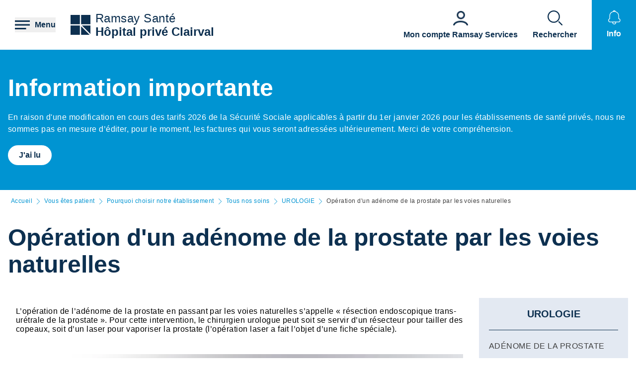

--- FILE ---
content_type: text/html; charset=UTF-8
request_url: https://hopital-prive-clairval-marseille.ramsaysante.fr/vous-etes-patient-pourquoi-choisir-notre-etablissement-tous-nos-soins/operation-dun-adenome-de-la-prostate-par-les-voies-naturelles-22
body_size: 22743
content:
<!DOCTYPE html>
<html lang="fr" dir="ltr" prefix="og: https://ogp.me/ns#">
  <head>
    <meta charset="utf-8" />
<link rel="canonical" href="https://www.ramsaysante.fr/vous-etes-patient-en-savoir-plus-sur-ma-pathologie/operation-dun-adenome-de-la-prostate-par-les-voies-naturelles" />
<link rel="icon" href="/profiles/rgds/themes/rgds_theme/favicon.ico" />
<link rel="icon" sizes="192x192" href="/profiles/rgds/themes/rgds_theme/touch-icon-192x192.png" />
<link rel="apple-touch-icon-precomposed" href="/profiles/rgds/themes/rgds_theme/apple-touch-icon-precomposed.png" />
<link rel="apple-touch-icon-precomposed" sizes="72x72" href="/profiles/rgds/themes/rgds_theme/apple-touch-icon-72x72-precomposed.png" />
<link rel="apple-touch-icon-precomposed" sizes="76x76" href="/profiles/rgds/themes/rgds_theme/apple-touch-icon-76x76-precomposed.png" />
<link rel="apple-touch-icon-precomposed" sizes="114x114" href="/profiles/rgds/themes/rgds_theme/apple-touch-icon-114x114-precomposed.png" />
<link rel="apple-touch-icon-precomposed" sizes="120x120" href="/profiles/rgds/themes/rgds_theme/apple-touch-icon-120x120-precomposed.png" />
<link rel="apple-touch-icon-precomposed" sizes="144x144" href="/profiles/rgds/themes/rgds_theme/apple-touch-icon-144x144-precomposed.png" />
<link rel="apple-touch-icon-precomposed" sizes="152x152" href="/profiles/rgds/themes/rgds_theme/apple-touch-icon-152x152-precomposed.png" />
<link rel="apple-touch-icon-precomposed" sizes="180x180" href="/profiles/rgds/themes/rgds_theme/apple-touch-icon-180x180-precomposed.png" />
<link rel="stylesheet" href="/sites/default/files/micro_site_asset/css/site-15-729550d282c15b6a25072e28fd05a094.css" />
<meta name="Generator" content="Drupal 10 (https://www.drupal.org)" />
<meta name="MobileOptimized" content="width" />
<meta name="HandheldFriendly" content="true" />
<meta name="viewport" content="width=device-width, initial-scale=1.0" />
<link rel="alternate" hreflang="fr" href="https://hopital-prive-clairval-marseille.ramsaysante.fr/vous-etes-patient-pourquoi-choisir-notre-etablissement-tous-nos-soins/operation-dun-adenome-de-la-prostate-par-les-voies-naturelles-22" />

    <title>Opération d&#039;un adénome de la prostate par les voies naturelles | Hôpital privé Clairval</title>
    <link rel="stylesheet" media="all" href="/sites/default/files/css/css_6Zg0-_4s_tuLk_jn95BwwhkohD2NQiX961q_iy1fbLU.css?delta=0&amp;language=fr&amp;theme=rgds_theme&amp;include=eJx1jksKwzAMRC8UnCMZGU9sg_zBkkl7-zrQhqS0Gy3em2HUqFPo1KKsvo9GbNpJzChtOE4S4ZcevFiNyFgDV0d8JRll2Ajy6FdcqodtFGC3wbfCOWJTnv63Ujz0ana4rfZsC3ZhqM4xeYoir44Ey1t_YgY8S0WNh1JiMVpD4P-xDJHjlW9_nBeqr3Nq" />
<link rel="stylesheet" media="all" href="/sites/default/files/css/css_H1T-2FEq7qpVM7yB4y2aDGPAjt3AmFGpwDJuJc6cozM.css?delta=1&amp;language=fr&amp;theme=rgds_theme&amp;include=eJx1jksKwzAMRC8UnCMZGU9sg_zBkkl7-zrQhqS0Gy3em2HUqFPo1KKsvo9GbNpJzChtOE4S4ZcevFiNyFgDV0d8JRll2Ajy6FdcqodtFGC3wbfCOWJTnv63Ujz0ana4rfZsC3ZhqM4xeYoir44Ey1t_YgY8S0WNh1JiMVpD4P-xDJHjlW9_nBeqr3Nq" />

    <script type="application/json" data-drupal-selector="drupal-settings-json">{"path":{"baseUrl":"\/","pathPrefix":"","currentPath":"node\/4448561","currentPathIsAdmin":false,"isFront":false,"currentLanguage":"fr"},"pluralDelimiter":"\u0003","suppressDeprecationErrors":true,"micro_sso":{"master":"https:\/\/www.ramsaysante.fr\/sso\/check"},"rgds":{"is_corporate":false,"is_international":false,"mr_api_current_institution_uuid":"b1793afc-f85f-4e21-abc8-07fa9068708b","gtm_container_id":"GTM-PMKVHLV"},"ajaxTrustedUrl":{"form_action_p_pvdeGsVG5zNF_XLGPTvYSKCf43t8qZYSwcfZl2uzM":true},"user":{"uid":0,"permissionsHash":"34409c423d4cb28bc42b0db9de55679ec899b54cdc8b1c604c713ce16bdcf3ea"}}</script>
<script src="/sites/default/files/js/js_U9XOS3kPa7PtMPf5kXxDG2ZOte4lakepO-q7C6EnMzA.js?scope=header&amp;delta=0&amp;language=fr&amp;theme=rgds_theme&amp;include=eJyFjksKwzAMRC8UkiMZJZ7YprIdJKW_09eFFFxC6UIS894slNMi1anWqc0gwauziIyJ6fngSr5nGWV3EeQhJ6zJY6YvXqqH2yjArTtzbzYSCkJbdIa79caElksqoWc3zGuVPBz3k0dws8VGD6PEOipd8bdkNQT-XctQbR-f_Hu9ADX7dUo"></script>

  </head>
  <body class="site--entity site--type--institution site--15">
    <!-- Google Tag Manager (noscript) -->
              <noscript><iframe src="https://www.googletagmanager.com/ns.html?id=GTM-PMKVHLV" height="0" width="0" style="display:none;visibility:hidden"></iframe></noscript>
        <!-- End Google Tag Manager (noscript) -->

        <a href="#main-content" class="visually-hidden focusable">
      Aller au contenu principal
    </a>
    
      <div class="dialog-off-canvas-main-canvas" data-off-canvas-main-canvas>
    <div class="layout-container">

  <header role="banner">
    


  <section  class="region region-header row relative flex items-center space-x-16 bg-white lg:space-x-20 xl:space-x-30 px-10 sm:px-16 lg:px-20 xl:px-30 z-20">
    <button class="flex items-center space-x-10 header__burger__icon">
      <div class="text-brand-500">
        <span class="burger__svg"><svg width="30" height="30" xmlns="http://www.w3.org/2000/svg">
  <path d="M22.5 21v3H0v-3h22.5zm7.5-7.5v3H0v-3h30zM30 6v3H0V6h30z"
    fill="currentColor"
    fill-rule="evenodd" />
</svg>
</span>
        <span class="hidden cross__svg">
          <svg width="30" height="30" xmlns="http://www.w3.org/2000/svg">
  <path d="M24.546 3.3327l2.1213 2.1214-9.5466 9.5456 9.5466 9.5462-2.1214 2.1214-9.5462-9.5466-9.5456 9.5466-2.1214-2.1214 9.546-9.5462-9.546-9.5456 2.1214-2.1214 9.5456 9.546 9.5462-9.546z"
    fill="currentColor"
    fill-rule="evenodd" />
</svg>
        </span>
      </div>

      <span class="hidden font-semibold text-brand-500 md:block">
        Menu
      </span>
    </button>

    <div class="grid w-full grid-cols-3 gap-10 bg-white">
      <div class="flex items-center col-span-3 space-x-10 lg:col-span-1 w-fit">
            <div class="flex items-center gap-x-16 text-brand-500">
        <a href="/" rel="home">
          <img src="/profiles/rgds/themes/rgds_theme/logo.svg" alt="Accueil" />
        </a>
              </div>
              <div class="flex flex-col text-brand-500 text-14 sm:text-16 lg:text-24">
        <span>Ramsay&nbsp;Santé</span>

        <a href="/"
          class="font-semibold"
          title="Accueil"
          rel="home">
          Hôpital privé Clairval
        </a>
      </div>
      </div>
<div class="col-span-2 flex items-center justify-end space-x-16 lg:space-x-20 xl:space-x-30 hidden lg:flex">
  <div class="w-fit flex flex-col justify-end space-y-20 sm:space-y-0 sm:w-full sm:flex-row sm:space-x-16 md:space-x-30">
      <a href="https&#x3A;&#x2F;&#x2F;www.ramsayservices.fr&#x2F;"
  class="flex text-white items-center space-x-10 sm:flex-col sm:text-brand-500 sm:space-x-0 sm:space-y-10">
  <span class="w-30 h-30">
            <div>  <img loading="eager" width="30" height="30" alt="Accès Ramsay Services" data-src="/sites/default/files/styles/30x30/public/2021-05/Icon_RamsayService_37.png.webp?itok=oySHgos8" class="lazyload-image" />


</div>
      </span>
  <span class="font-semibold text-center">Mon compte Ramsay Services</span>
</a>

  </div>

</div>
<div  id="block-rgds-core-navigation-menu-block" class="w-full absolute left-0 bg-lightblue-200 main-nav__wrapper">
  <div class="w-full h-full">
  <div class="grid w-full h-full grid-cols-3">
        <div class="flex flex-col md:col-span-1 main-nav__first-level">
      <div class="w-full h-full pt-10 bg-brand-500">
        <ul>
                                  <li class="border-b border-white md:border-none px-10">
              <div data-entry-index="0"
                class="w-full flex items-center text-white hover:text-blue-500 main-nav__entry main-nav__first-level__entry main-nav__first-level__entry--navigator">
                <a href="/presentation-etablissement-3" class="whitespace-nowrap xl:pl-128 py-20 font-semibold uppercase" data-drupal-link-system-path="node/32127">Présentation établissement</a>
                                  <button first-level-button-of="0"
                    data-entry-index="0"
                    class="w-full flex justify-end ml-10 px-10 py-20 rounded-full main-nav__first-level__entry--navigator header__button__chevron-mobile">
                    <svg width="14" height="14" xmlns="http://www.w3.org/2000/svg" class="rotate-90 md:rotate-0">
  <path d="M3.2977.8337a.4884.4884 0 01.6536-.7242l.037.0335L10.8454 7l-6.857 6.857a.4884.4884 0 01-.7241-.6536l.0335-.0371L9.4641 7 3.2977.8337z"
    fill="currentColor"
    fill-rule="evenodd" />
</svg>
                  </button>
                              </div>
                            <div class="pb-10 md:hidden">
                                  <div class="hidden border-b border-brand-500 flex flex-col md:w-full bg-lightblue-500 md:col-span-2 md:py-10 main-nav__second-level"
                    data-second-level-of="0">
                    <ul class="md:px-20 grid--columns">
                                                                      <li class="border-b border-brand-500 inline-block w-full py-10">
                          <div data-entry-index="0"
                            class="p-10 w-full flex items-center main-nav__entry main-nav__second-level__entry">
                                                          <a href="/presentation-etablissement-3#paragraph-26583" class="whitespace-nowrap font-semibold uppercase text-brand-500" data-drupal-link-system-path="paragraph-menu-link-fragment/597">Découvrez l&#039;hôpital privé Clairval</a>
                                                                                      <button second-level-button-of="0-0"
                                data-entry-index="0"
                                class="w-full ml-10 md:hidden text-brand-500 flex justify-end main-nav__second-level__entry--navigator header__button__chevron-mobile">
                                <svg width="14" height="14" xmlns="http://www.w3.org/2000/svg" class="rotate-90 md:rotate-0">
  <path d="M3.2977.8337a.4884.4884 0 01.6536-.7242l.037.0335L10.8454 7l-6.857 6.857a.4884.4884 0 01-.7241-.6536l.0335-.0371L9.4641 7 3.2977.8337z"
    fill="currentColor"
    fill-rule="evenodd" />
</svg>
                              </button>
                                                      </div>
                                                                                <div data-third-level-of="0-0"
                              class="hidden flex flex-col bg-lightblue-500 md:hidden main-nav__third-level">
                              <ul class="pl-20 mt-10 md:block space-y-10">
                                                                  <li class="pb-5">
                                    <a href="/pr%C3%A9sentation-%C3%A9tablissement/lh%C3%B4pital-priv%C3%A9-clairval-un-%C3%A9tablissement-pluridisciplinaire" class="flex w-full text-brand-500" data-drupal-link-system-path="node/32295">L&#039;hôpital privé Clairval : un établissement pluridisciplinaire</a>
                                  </li>
                                                                  <li class="pb-5">
                                    <a href="/pr%C3%A9sentation-%C3%A9tablissement/la-d%C3%A9marche-qualit%C3%A9-10" class="flex w-full text-brand-500" data-drupal-link-system-path="node/57192">La démarche qualité</a>
                                  </li>
                                                                  <li class="pb-5">
                                    <a href="/node/62651" class="flex w-full text-brand-500" data-drupal-link-system-path="node/62651">Le centre de radiothérapie</a>
                                  </li>
                                                                  <li class="pb-5">
                                    <a href="/pr%C3%A9sentation-%C3%A9tablissement/les-plateaux-techniques" class="flex w-full text-brand-500" data-drupal-link-system-path="node/32643">Les plateaux techniques</a>
                                  </li>
                                                                  <li class="pb-5">
                                    <a href="/pr%C3%A9sentation-%C3%A9tablissement/les-manifestations" class="flex w-full text-brand-500" data-drupal-link-system-path="node/32644">Les manifestations</a>
                                  </li>
                                                              </ul>
                            </div>
                                                                            </li>
                                                                      <li class="border-b border-brand-500 inline-block w-full py-10">
                          <div data-entry-index="1"
                            class="p-10 w-full flex items-center main-nav__entry main-nav__second-level__entry">
                                                          <a href="/presentation-etablissement-3#paragraph-26584" class="whitespace-nowrap font-semibold uppercase text-brand-500" data-drupal-link-system-path="paragraph-menu-link-fragment/596">La démarche qualité de l&#039;hôpital privé Clairval</a>
                                                                                      <button second-level-button-of="0-1"
                                data-entry-index="1"
                                class="w-full ml-10 md:hidden text-brand-500 flex justify-end main-nav__second-level__entry--navigator header__button__chevron-mobile">
                                <svg width="14" height="14" xmlns="http://www.w3.org/2000/svg" class="rotate-90 md:rotate-0">
  <path d="M3.2977.8337a.4884.4884 0 01.6536-.7242l.037.0335L10.8454 7l-6.857 6.857a.4884.4884 0 01-.7241-.6536l.0335-.0371L9.4641 7 3.2977.8337z"
    fill="currentColor"
    fill-rule="evenodd" />
</svg>
                              </button>
                                                      </div>
                                                                                <div data-third-level-of="0-1"
                              class="hidden flex flex-col bg-lightblue-500 md:hidden main-nav__third-level">
                              <ul class="pl-20 mt-10 md:block space-y-10">
                                                                  <li class="pb-5">
                                    <a href="/pr%C3%A9sentation-%C3%A9tablissement/la-d%C3%A9marche-qualit%C3%A9-et-gestion-des-risques" class="flex w-full text-brand-500" data-drupal-link-system-path="node/32298">Démarche qualité et gestion des risques</a>
                                  </li>
                                                                  <li class="pb-5">
                                    <a href="/pr%C3%A9sentation-%C3%A9tablissement/la-certification-has" class="flex w-full text-brand-500" data-drupal-link-system-path="node/32313">Certification HAS</a>
                                  </li>
                                                                  <li class="pb-5">
                                    <a href="/pr%C3%A9sentation-%C3%A9tablissement/le-comit%C3%A9-de-lutte-contre-les-infections-nosocomiales-clin" class="flex w-full text-brand-500" data-drupal-link-system-path="node/32314">Comité de lutte contre les infections nosocomiales (CLIN)</a>
                                  </li>
                                                                  <li class="pb-5">
                                    <a href="/pr%C3%A9sentation-%C3%A9tablissement/la-commission-des-usagers-cdu" class="flex w-full text-brand-500" data-drupal-link-system-path="node/32648">Commission des Usagers (CDU)</a>
                                  </li>
                                                                  <li class="pb-5">
                                    <a href="/pr%C3%A9sentation-%C3%A9tablissement/nos-autres-instances" class="flex w-full text-brand-500" data-drupal-link-system-path="node/32649">Nos autres instances</a>
                                  </li>
                                                                  <li class="pb-5">
                                    <a href="/pr%C3%A9sentation-%C3%A9tablissement/d%C3%A9veloppement-durable" class="flex w-full text-brand-500" data-drupal-link-system-path="node/32650">Développement durable</a>
                                  </li>
                                                                  <li class="pb-5">
                                    <a href="/pr%C3%A9sentation-%C3%A9tablissement/r%C3%A9sultats-palmar%C3%A8s" class="flex w-full text-brand-500" data-drupal-link-system-path="node/32656">Résultat &amp; Palmarès</a>
                                  </li>
                                                              </ul>
                            </div>
                                                                            </li>
                                                                      <li class="border-b border-brand-500 inline-block w-full py-10">
                          <div data-entry-index="2"
                            class="p-10 w-full flex items-center main-nav__entry main-nav__second-level__entry">
                                                          <a href="/presentation-etablissement-3#paragraph-26589" class="whitespace-nowrap font-semibold uppercase text-brand-500" data-drupal-link-system-path="paragraph-menu-link-fragment/1217">La recherche clinique</a>
                                                                                      <button second-level-button-of="0-2"
                                data-entry-index="2"
                                class="w-full ml-10 md:hidden text-brand-500 flex justify-end main-nav__second-level__entry--navigator header__button__chevron-mobile">
                                <svg width="14" height="14" xmlns="http://www.w3.org/2000/svg" class="rotate-90 md:rotate-0">
  <path d="M3.2977.8337a.4884.4884 0 01.6536-.7242l.037.0335L10.8454 7l-6.857 6.857a.4884.4884 0 01-.7241-.6536l.0335-.0371L9.4641 7 3.2977.8337z"
    fill="currentColor"
    fill-rule="evenodd" />
</svg>
                              </button>
                                                      </div>
                                                                                <div data-third-level-of="0-2"
                              class="hidden flex flex-col bg-lightblue-500 md:hidden main-nav__third-level">
                              <ul class="pl-20 mt-10 md:block space-y-10">
                                                                  <li class="pb-5">
                                    <a href="/recherche-clinique" class="flex w-full text-brand-500" data-drupal-link-system-path="node/4596424">Recherche Clinique</a>
                                  </li>
                                                                  <li class="pb-5">
                                    <a href="/presentation-etablissement-la-recherche-clinique/quest-ce-que-la-recherche-clinique" class="flex w-full text-brand-500" data-drupal-link-system-path="node/4596413">Qu’est-ce que la Recherche Clinique ?</a>
                                  </li>
                                                                  <li class="pb-5">
                                    <a href="/recherche-clinique#paragraph-37017" class="flex w-full text-brand-500" data-drupal-link-system-path="paragraph-menu-link-fragment/2126">La Recherche Clinique au sein de l’Hôpital Privé Clairval  </a>
                                  </li>
                                                                  <li class="pb-5">
                                    <a href="/recherche-clinique#paragraph-36985" class="flex w-full text-brand-500" data-drupal-link-system-path="paragraph-menu-link-fragment/2127">Nos chiffres clés</a>
                                  </li>
                                                                  <li class="pb-5">
                                    <a href="/recherche-clinique#paragraph-36972" class="flex w-full text-brand-500" data-drupal-link-system-path="paragraph-menu-link-fragment/2128">Foire Aux Questions </a>
                                  </li>
                                                                  <li class="pb-5">
                                    <a href="/recherche-clinique#paragraph-36976" class="flex w-full text-brand-500" data-drupal-link-system-path="node/4596424">Actualités et liens utiles</a>
                                  </li>
                                                              </ul>
                            </div>
                                                                            </li>
                                                                      <li class="border-b border-brand-500 inline-block w-full py-10">
                          <div data-entry-index="3"
                            class="p-10 w-full flex items-center main-nav__entry main-nav__second-level__entry">
                                                          <a href="/presentation-etablissement-3#paragraph-28455" class="whitespace-nowrap font-semibold uppercase text-brand-500" data-drupal-link-system-path="paragraph-menu-link-fragment/587">Notre philosophie</a>
                                                                                      <button second-level-button-of="0-3"
                                data-entry-index="3"
                                class="w-full ml-10 md:hidden text-brand-500 flex justify-end main-nav__second-level__entry--navigator header__button__chevron-mobile">
                                <svg width="14" height="14" xmlns="http://www.w3.org/2000/svg" class="rotate-90 md:rotate-0">
  <path d="M3.2977.8337a.4884.4884 0 01.6536-.7242l.037.0335L10.8454 7l-6.857 6.857a.4884.4884 0 01-.7241-.6536l.0335-.0371L9.4641 7 3.2977.8337z"
    fill="currentColor"
    fill-rule="evenodd" />
</svg>
                              </button>
                                                      </div>
                                                                                <div data-third-level-of="0-3"
                              class="hidden flex flex-col bg-lightblue-500 md:hidden main-nav__third-level">
                              <ul class="pl-20 mt-10 md:block space-y-10">
                                                                  <li class="pb-5">
                                    <a href="/pr%C3%A9sentation-%C3%A9tablissement/le-suivi-patient-%C3%A0-lh%C3%B4pital-priv%C3%A9-clairval" class="flex w-full text-brand-500" data-drupal-link-system-path="node/32296">Le suivi patient à l&#039;hôpital privé Clairval</a>
                                  </li>
                                                              </ul>
                            </div>
                                                                            </li>
                                                                      <li class="border-b border-brand-500 inline-block w-full py-10">
                          <div data-entry-index="4"
                            class="p-10 w-full flex items-center main-nav__entry main-nav__second-level__entry">
                                                          <a href="/presentation-etablissement-3#paragraph-25915" class="whitespace-nowrap font-semibold uppercase text-brand-500" data-drupal-link-system-path="paragraph-menu-link-fragment/579">Les équipes</a>
                                                                                      <button second-level-button-of="0-4"
                                data-entry-index="4"
                                class="w-full ml-10 md:hidden text-brand-500 flex justify-end main-nav__second-level__entry--navigator header__button__chevron-mobile">
                                <svg width="14" height="14" xmlns="http://www.w3.org/2000/svg" class="rotate-90 md:rotate-0">
  <path d="M3.2977.8337a.4884.4884 0 01.6536-.7242l.037.0335L10.8454 7l-6.857 6.857a.4884.4884 0 01-.7241-.6536l.0335-.0371L9.4641 7 3.2977.8337z"
    fill="currentColor"
    fill-rule="evenodd" />
</svg>
                              </button>
                                                      </div>
                                                                                <div data-third-level-of="0-4"
                              class="hidden flex flex-col bg-lightblue-500 md:hidden main-nav__third-level">
                              <ul class="pl-20 mt-10 md:block space-y-10">
                                                                  <li class="pb-5">
                                    <a href="/pr%C3%A9sentation-%C3%A9tablissement/des-%C3%A9quipes-%C3%A0-votre-service" class="flex w-full text-brand-500" data-drupal-link-system-path="node/32297">Des équipes à votre service</a>
                                  </li>
                                                                  <li class="pb-5">
                                    <a href="/pr%C3%A9sentation-%C3%A9tablissement/la-direction-des-ressources-humaines" class="flex w-full text-brand-500" data-drupal-link-system-path="node/32646">La direction des ressources humaines</a>
                                  </li>
                                                              </ul>
                            </div>
                                                                            </li>
                                                                      <li class="border-b border-brand-500 inline-block w-full py-10">
                          <div data-entry-index="5"
                            class="p-10 w-full flex items-center main-nav__entry main-nav__second-level__entry">
                                                          <a href="/presentation-etablissement-3#paragraph-48836" class="whitespace-nowrap font-semibold uppercase text-brand-500" data-drupal-link-system-path="paragraph-menu-link-fragment/2033">Nos étudiants à Clairval !</a>
                                                                                      <button second-level-button-of="0-5"
                                data-entry-index="5"
                                class="w-full ml-10 md:hidden text-brand-500 flex justify-end main-nav__second-level__entry--navigator header__button__chevron-mobile">
                                <svg width="14" height="14" xmlns="http://www.w3.org/2000/svg" class="rotate-90 md:rotate-0">
  <path d="M3.2977.8337a.4884.4884 0 01.6536-.7242l.037.0335L10.8454 7l-6.857 6.857a.4884.4884 0 01-.7241-.6536l.0335-.0371L9.4641 7 3.2977.8337z"
    fill="currentColor"
    fill-rule="evenodd" />
</svg>
                              </button>
                                                      </div>
                                                                                <div data-third-level-of="0-5"
                              class="hidden flex flex-col bg-lightblue-500 md:hidden main-nav__third-level">
                              <ul class="pl-20 mt-10 md:block space-y-10">
                                                                  <li class="pb-5">
                                    <a href="/presentation-etablissement-nos-etudiants-clairval/bienvenue-nos-etudiants" class="flex w-full text-brand-500" data-drupal-link-system-path="node/4597966">Bienvenue à nos étudiants</a>
                                  </li>
                                                              </ul>
                            </div>
                                                                            </li>
                                          </ul>
                  </div>
                              </div>
                          </li>
                                  <li class="border-b border-white md:border-none px-10">
              <div data-entry-index="1"
                class="w-full flex items-center text-white hover:text-blue-500 main-nav__entry main-nav__first-level__entry main-nav__first-level__entry--navigator">
                <a href="/vous-etes-patient-3" class="whitespace-nowrap xl:pl-128 py-20 font-semibold uppercase" data-drupal-link-system-path="node/32133">Vous êtes patient</a>
                                  <button first-level-button-of="1"
                    data-entry-index="1"
                    class="w-full flex justify-end ml-10 px-10 py-20 rounded-full main-nav__first-level__entry--navigator header__button__chevron-mobile">
                    <svg width="14" height="14" xmlns="http://www.w3.org/2000/svg" class="rotate-90 md:rotate-0">
  <path d="M3.2977.8337a.4884.4884 0 01.6536-.7242l.037.0335L10.8454 7l-6.857 6.857a.4884.4884 0 01-.7241-.6536l.0335-.0371L9.4641 7 3.2977.8337z"
    fill="currentColor"
    fill-rule="evenodd" />
</svg>
                  </button>
                              </div>
                            <div class="pb-10 md:hidden">
                                  <div class="hidden border-b border-brand-500 flex flex-col md:w-full bg-lightblue-500 md:col-span-2 md:py-10 main-nav__second-level"
                    data-second-level-of="1">
                    <ul class="md:px-20 grid--columns">
                                                                      <li class="border-b border-brand-500 inline-block w-full py-10">
                          <div data-entry-index="0"
                            class="p-10 w-full flex items-center main-nav__entry main-nav__second-level__entry">
                                                          <a href="/vous-etes-patient-3#paragraph-25731" class="whitespace-nowrap font-semibold uppercase text-brand-500" data-drupal-link-system-path="paragraph-menu-link-fragment/588">Pourquoi choisir notre établissement</a>
                                                                                      <button second-level-button-of="1-0"
                                data-entry-index="0"
                                class="w-full ml-10 md:hidden text-brand-500 flex justify-end main-nav__second-level__entry--navigator header__button__chevron-mobile">
                                <svg width="14" height="14" xmlns="http://www.w3.org/2000/svg" class="rotate-90 md:rotate-0">
  <path d="M3.2977.8337a.4884.4884 0 01.6536-.7242l.037.0335L10.8454 7l-6.857 6.857a.4884.4884 0 01-.7241-.6536l.0335-.0371L9.4641 7 3.2977.8337z"
    fill="currentColor"
    fill-rule="evenodd" />
</svg>
                              </button>
                                                      </div>
                                                                                <div data-third-level-of="1-0"
                              class="hidden flex flex-col bg-lightblue-500 md:hidden main-nav__third-level">
                              <ul class="pl-20 mt-10 md:block space-y-10">
                                                                  <li class="pb-5">
                                    <a href="/nos-prises-en-charge-4" class="flex w-full text-brand-500" data-drupal-link-system-path="node/32268">Nos prises en charge</a>
                                  </li>
                                                                  <li class="pb-5">
                                    <a href="/tous-nos-soins-1" class="flex w-full text-brand-500" data-drupal-link-system-path="node/32145">Tous nos soins</a>
                                  </li>
                                                                  <li class="pb-5">
                                    <a href="/nos-services-4" class="flex w-full text-brand-500" data-drupal-link-system-path="node/32263">Nos Services</a>
                                  </li>
                                                              </ul>
                            </div>
                                                                            </li>
                                                                      <li class="border-b border-brand-500 inline-block w-full py-10">
                          <div data-entry-index="1"
                            class="p-10 w-full flex items-center main-nav__entry main-nav__second-level__entry">
                                                          <a href="/vous-etes-patient-3#paragraph-26125" class="whitespace-nowrap font-semibold uppercase text-brand-500" data-drupal-link-system-path="paragraph-menu-link-fragment/589">Votre hospitalisation</a>
                                                                                      <button second-level-button-of="1-1"
                                data-entry-index="1"
                                class="w-full ml-10 md:hidden text-brand-500 flex justify-end main-nav__second-level__entry--navigator header__button__chevron-mobile">
                                <svg width="14" height="14" xmlns="http://www.w3.org/2000/svg" class="rotate-90 md:rotate-0">
  <path d="M3.2977.8337a.4884.4884 0 01.6536-.7242l.037.0335L10.8454 7l-6.857 6.857a.4884.4884 0 01-.7241-.6536l.0335-.0371L9.4641 7 3.2977.8337z"
    fill="currentColor"
    fill-rule="evenodd" />
</svg>
                              </button>
                                                      </div>
                                                                                <div data-third-level-of="1-1"
                              class="hidden flex flex-col bg-lightblue-500 md:hidden main-nav__third-level">
                              <ul class="pl-20 mt-10 md:block space-y-10">
                                                                  <li class="pb-5">
                                    <a href="/vous-%C3%AAtes-patient/hospitalisation-en-chirurgie-0" class="flex w-full text-brand-500" data-drupal-link-system-path="node/32299">Hospitalisation en chirurgie</a>
                                  </li>
                                                                  <li class="pb-5">
                                    <a href="/vous-%C3%AAtes-patient/hospitalisation-en-m%C3%A9decine-1" class="flex w-full text-brand-500" data-drupal-link-system-path="node/32300">Hospitalisation en médecine</a>
                                  </li>
                                                                  <li class="pb-5">
                                    <a href="/vous-%C3%AAtes-patient/hospitalisation-en-ambulatoire" class="flex w-full text-brand-500" data-drupal-link-system-path="node/33660">Hospitalisation en ambulatoire</a>
                                  </li>
                                                                  <li class="pb-5">
                                    <a href="/vous-%C3%AAtes-patient/vos-frais-dhospitalisation" class="flex w-full text-brand-500" data-drupal-link-system-path="node/32301">Vos frais d&#039;hospitalisation</a>
                                  </li>
                                                              </ul>
                            </div>
                                                                            </li>
                                                                      <li class="border-b border-brand-500 inline-block w-full py-10">
                          <div data-entry-index="2"
                            class="p-10 w-full flex items-center main-nav__entry main-nav__second-level__entry">
                                                          <a href="/vous-etes-patient-3#paragraph-26585" class="whitespace-nowrap font-semibold uppercase text-brand-500" data-drupal-link-system-path="paragraph-menu-link-fragment/590">Tout savoir sur votre accompagnement</a>
                                                                                      <button second-level-button-of="1-2"
                                data-entry-index="2"
                                class="w-full ml-10 md:hidden text-brand-500 flex justify-end main-nav__second-level__entry--navigator header__button__chevron-mobile">
                                <svg width="14" height="14" xmlns="http://www.w3.org/2000/svg" class="rotate-90 md:rotate-0">
  <path d="M3.2977.8337a.4884.4884 0 01.6536-.7242l.037.0335L10.8454 7l-6.857 6.857a.4884.4884 0 01-.7241-.6536l.0335-.0371L9.4641 7 3.2977.8337z"
    fill="currentColor"
    fill-rule="evenodd" />
</svg>
                              </button>
                                                      </div>
                                                                                <div data-third-level-of="1-2"
                              class="hidden flex flex-col bg-lightblue-500 md:hidden main-nav__third-level">
                              <ul class="pl-20 mt-10 md:block space-y-10">
                                                                  <li class="pb-5">
                                    <a href="/vous-%C3%AAtes-patient/votre-s%C3%A9jour" class="flex w-full text-brand-500" data-drupal-link-system-path="node/32302">Votre séjour</a>
                                  </li>
                                                                  <li class="pb-5">
                                    <a href="/vous-%C3%AAtes-patient/le-processus-dadmission" class="flex w-full text-brand-500" data-drupal-link-system-path="node/32292">Le processus d&#039;admission</a>
                                  </li>
                                                                  <li class="pb-5">
                                    <a href="/vous-%C3%AAtes-patient/votre-sortie-0" class="flex w-full text-brand-500" data-drupal-link-system-path="node/32303">Votre sortie</a>
                                  </li>
                                                              </ul>
                            </div>
                                                                            </li>
                                                                      <li class="border-b border-brand-500 inline-block w-full py-10">
                          <div data-entry-index="3"
                            class="p-10 w-full flex items-center main-nav__entry main-nav__second-level__entry">
                                                          <a href="/vous-etes-patient-3#paragraph-26586" class="whitespace-nowrap font-semibold uppercase text-brand-500" data-drupal-link-system-path="paragraph-menu-link-fragment/591">Droits du patient</a>
                                                                                      <button second-level-button-of="1-3"
                                data-entry-index="3"
                                class="w-full ml-10 md:hidden text-brand-500 flex justify-end main-nav__second-level__entry--navigator header__button__chevron-mobile">
                                <svg width="14" height="14" xmlns="http://www.w3.org/2000/svg" class="rotate-90 md:rotate-0">
  <path d="M3.2977.8337a.4884.4884 0 01.6536-.7242l.037.0335L10.8454 7l-6.857 6.857a.4884.4884 0 01-.7241-.6536l.0335-.0371L9.4641 7 3.2977.8337z"
    fill="currentColor"
    fill-rule="evenodd" />
</svg>
                              </button>
                                                      </div>
                                                                                <div data-third-level-of="1-3"
                              class="hidden flex flex-col bg-lightblue-500 md:hidden main-nav__third-level">
                              <ul class="pl-20 mt-10 md:block space-y-10">
                                                                  <li class="pb-5">
                                    <a href="/vous-%C3%AAtes-patient/droits-et-devoirs-du-patient" class="flex w-full text-brand-500" data-drupal-link-system-path="node/32304">Droits et devoirs du patient</a>
                                  </li>
                                                                  <li class="pb-5">
                                    <a href="/vous-%C3%AAtes-patient/la-charte-du-patient-hospitalis%C3%A9-0" class="flex w-full text-brand-500" data-drupal-link-system-path="node/32305">Charte du patient hospitalisé</a>
                                  </li>
                                                              </ul>
                            </div>
                                                                            </li>
                                          </ul>
                  </div>
                              </div>
                          </li>
                                  <li class="border-b border-white md:border-none px-10">
              <div data-entry-index="2"
                class="w-full flex items-center text-white hover:text-blue-500 main-nav__entry main-nav__first-level__entry main-nav__first-level__entry--navigator">
                <a href="/vous-etes-accompagnant-3" class="whitespace-nowrap xl:pl-128 py-20 font-semibold uppercase" data-drupal-link-system-path="node/32142">Vous êtes accompagnant</a>
                                  <button first-level-button-of="2"
                    data-entry-index="2"
                    class="w-full flex justify-end ml-10 px-10 py-20 rounded-full main-nav__first-level__entry--navigator header__button__chevron-mobile">
                    <svg width="14" height="14" xmlns="http://www.w3.org/2000/svg" class="rotate-90 md:rotate-0">
  <path d="M3.2977.8337a.4884.4884 0 01.6536-.7242l.037.0335L10.8454 7l-6.857 6.857a.4884.4884 0 01-.7241-.6536l.0335-.0371L9.4641 7 3.2977.8337z"
    fill="currentColor"
    fill-rule="evenodd" />
</svg>
                  </button>
                              </div>
                            <div class="pb-10 md:hidden">
                                  <div class="hidden border-b border-brand-500 flex flex-col md:w-full bg-lightblue-500 md:col-span-2 md:py-10 main-nav__second-level"
                    data-second-level-of="2">
                    <ul class="md:px-20 grid--columns">
                                                                      <li class="border-b border-brand-500 inline-block w-full py-10">
                          <div data-entry-index="0"
                            class="p-10 w-full flex items-center main-nav__entry main-nav__second-level__entry">
                                                          <a href="/vous-%C3%AAtes-accompagnant/le-don-d%E2%80%99organes-et-l%C3%A9tablissement-de-pr%C3%A9l%C3%A8vement-multi-organes-pmo" class="whitespace-nowrap font-semibold uppercase text-brand-500" data-drupal-link-system-path="node/32657">Le don d’organes et l&#039;établissement de Prélèvement Multi organes (PMO)</a>
                                                                                  </div>
                                                                                                      </li>
                                                                      <li class="border-b border-brand-500 inline-block w-full py-10">
                          <div data-entry-index="1"
                            class="p-10 w-full flex items-center main-nav__entry main-nav__second-level__entry">
                                                          <a href="/vous-etes-accompagnant-3#paragraph-26587" class="whitespace-nowrap font-semibold uppercase text-brand-500" data-drupal-link-system-path="paragraph-menu-link-fragment/592">Arriver/Partir de l&#039;établissement</a>
                                                                                      <button second-level-button-of="2-1"
                                data-entry-index="1"
                                class="w-full ml-10 md:hidden text-brand-500 flex justify-end main-nav__second-level__entry--navigator header__button__chevron-mobile">
                                <svg width="14" height="14" xmlns="http://www.w3.org/2000/svg" class="rotate-90 md:rotate-0">
  <path d="M3.2977.8337a.4884.4884 0 01.6536-.7242l.037.0335L10.8454 7l-6.857 6.857a.4884.4884 0 01-.7241-.6536l.0335-.0371L9.4641 7 3.2977.8337z"
    fill="currentColor"
    fill-rule="evenodd" />
</svg>
                              </button>
                                                      </div>
                                                                                <div data-third-level-of="2-1"
                              class="hidden flex flex-col bg-lightblue-500 md:hidden main-nav__third-level">
                              <ul class="pl-20 mt-10 md:block space-y-10">
                                                                  <li class="pb-5">
                                    <a href="/vous-%C3%AAtes-accompagnant/arriver-partir-de-lh%C3%B4pital-priv%C3%A9-clairval" class="flex w-full text-brand-500" data-drupal-link-system-path="node/32293">Arriver / partir de l&#039;hôpital privé Clairval</a>
                                  </li>
                                                              </ul>
                            </div>
                                                                            </li>
                                                                      <li class="border-b border-brand-500 inline-block w-full py-10">
                          <div data-entry-index="2"
                            class="p-10 w-full flex items-center main-nav__entry main-nav__second-level__entry">
                                                          <a href="/vous-etes-accompagnant-3#paragraph-26588" class="whitespace-nowrap font-semibold uppercase text-brand-500" data-drupal-link-system-path="paragraph-menu-link-fragment/593">Sur place</a>
                                                                                      <button second-level-button-of="2-2"
                                data-entry-index="2"
                                class="w-full ml-10 md:hidden text-brand-500 flex justify-end main-nav__second-level__entry--navigator header__button__chevron-mobile">
                                <svg width="14" height="14" xmlns="http://www.w3.org/2000/svg" class="rotate-90 md:rotate-0">
  <path d="M3.2977.8337a.4884.4884 0 01.6536-.7242l.037.0335L10.8454 7l-6.857 6.857a.4884.4884 0 01-.7241-.6536l.0335-.0371L9.4641 7 3.2977.8337z"
    fill="currentColor"
    fill-rule="evenodd" />
</svg>
                              </button>
                                                      </div>
                                                                                <div data-third-level-of="2-2"
                              class="hidden flex flex-col bg-lightblue-500 md:hidden main-nav__third-level">
                              <ul class="pl-20 mt-10 md:block space-y-10">
                                                                  <li class="pb-5">
                                    <a href="/vous-%C3%AAtes-accompagnant/les-visites-0" class="flex w-full text-brand-500" data-drupal-link-system-path="node/32294">Les visites</a>
                                  </li>
                                                                  <li class="pb-5">
                                    <a href="/vous-%C3%AAtes-accompagnant/le-service-restauration" class="flex w-full text-brand-500" data-drupal-link-system-path="node/32306">Le service restauration</a>
                                  </li>
                                                                  <li class="pb-5">
                                    <a href="/vous-%C3%AAtes-accompagnant/le-service-de-connexion-wi-fi" class="flex w-full text-brand-500" data-drupal-link-system-path="node/32307">Le service de connexion Wi-Fi</a>
                                  </li>
                                                              </ul>
                            </div>
                                                                            </li>
                                          </ul>
                  </div>
                              </div>
                          </li>
                                  <li class="border-b border-white md:border-none px-10">
              <div data-entry-index="3"
                class="w-full flex items-center text-white hover:text-blue-500 main-nav__entry main-nav__first-level__entry main-nav__first-level__entry--navigator">
                <a href="/infos-pratiques-3" class="whitespace-nowrap xl:pl-128 py-20 font-semibold uppercase" data-drupal-link-system-path="node/32144">Infos pratiques</a>
                                  <button first-level-button-of="3"
                    data-entry-index="3"
                    class="w-full flex justify-end ml-10 px-10 py-20 rounded-full main-nav__first-level__entry--navigator header__button__chevron-mobile">
                    <svg width="14" height="14" xmlns="http://www.w3.org/2000/svg" class="rotate-90 md:rotate-0">
  <path d="M3.2977.8337a.4884.4884 0 01.6536-.7242l.037.0335L10.8454 7l-6.857 6.857a.4884.4884 0 01-.7241-.6536l.0335-.0371L9.4641 7 3.2977.8337z"
    fill="currentColor"
    fill-rule="evenodd" />
</svg>
                  </button>
                              </div>
                            <div class="pb-10 md:hidden">
                                  <div class="hidden border-b border-brand-500 flex flex-col md:w-full bg-lightblue-500 md:col-span-2 md:py-10 main-nav__second-level"
                    data-second-level-of="3">
                    <ul class="md:px-20 grid--columns">
                                                                      <li class="border-b border-brand-500 inline-block w-full py-10">
                          <div data-entry-index="0"
                            class="p-10 w-full flex items-center main-nav__entry main-nav__second-level__entry">
                                                          <a href="/infos-pratiques-3#paragraph-25964" class="whitespace-nowrap font-semibold uppercase text-brand-500" data-drupal-link-system-path="paragraph-menu-link-fragment/278">Se préparer</a>
                                                                                      <button second-level-button-of="3-0"
                                data-entry-index="0"
                                class="w-full ml-10 md:hidden text-brand-500 flex justify-end main-nav__second-level__entry--navigator header__button__chevron-mobile">
                                <svg width="14" height="14" xmlns="http://www.w3.org/2000/svg" class="rotate-90 md:rotate-0">
  <path d="M3.2977.8337a.4884.4884 0 01.6536-.7242l.037.0335L10.8454 7l-6.857 6.857a.4884.4884 0 01-.7241-.6536l.0335-.0371L9.4641 7 3.2977.8337z"
    fill="currentColor"
    fill-rule="evenodd" />
</svg>
                              </button>
                                                      </div>
                                                                                <div data-third-level-of="3-0"
                              class="hidden flex flex-col bg-lightblue-500 md:hidden main-nav__third-level">
                              <ul class="pl-20 mt-10 md:block space-y-10">
                                                                  <li class="pb-5">
                                    <a href="/infos-pratiques/les-pi%C3%A8ces-justificatives" class="flex w-full text-brand-500" data-drupal-link-system-path="node/32309">Les pièces justificatives</a>
                                  </li>
                                                              </ul>
                            </div>
                                                                            </li>
                                                                      <li class="border-b border-brand-500 inline-block w-full py-10">
                          <div data-entry-index="1"
                            class="p-10 w-full flex items-center main-nav__entry main-nav__second-level__entry">
                                                          <a href="/infos-pratiques-3#paragraph-26671" class="whitespace-nowrap font-semibold uppercase text-brand-500" data-drupal-link-system-path="paragraph-menu-link-fragment/38">Demande de dossier médical</a>
                                                                                      <button second-level-button-of="3-1"
                                data-entry-index="1"
                                class="w-full ml-10 md:hidden text-brand-500 flex justify-end main-nav__second-level__entry--navigator header__button__chevron-mobile">
                                <svg width="14" height="14" xmlns="http://www.w3.org/2000/svg" class="rotate-90 md:rotate-0">
  <path d="M3.2977.8337a.4884.4884 0 01.6536-.7242l.037.0335L10.8454 7l-6.857 6.857a.4884.4884 0 01-.7241-.6536l.0335-.0371L9.4641 7 3.2977.8337z"
    fill="currentColor"
    fill-rule="evenodd" />
</svg>
                              </button>
                                                      </div>
                                                                                <div data-third-level-of="3-1"
                              class="hidden flex flex-col bg-lightblue-500 md:hidden main-nav__third-level">
                              <ul class="pl-20 mt-10 md:block space-y-10">
                                                                  <li class="pb-5">
                                    <a href="/infos-pratiques/le-dossier-m%C3%A9dical" class="flex w-full text-brand-500" data-drupal-link-system-path="node/32311">Le dossier médical</a>
                                  </li>
                                                              </ul>
                            </div>
                                                                            </li>
                                                                      <li class="border-b border-brand-500 inline-block w-full py-10">
                          <div data-entry-index="2"
                            class="p-10 w-full flex items-center main-nav__entry main-nav__second-level__entry">
                                                          <a href="/infos-pratiques-3" class="whitespace-nowrap font-semibold uppercase text-brand-500" data-drupal-link-system-path="node/32144">Contact / Plan d&#039;accès</a>
                                                                                  </div>
                                                                                                      </li>
                                                                      <li class="border-b border-brand-500 inline-block w-full py-10">
                          <div data-entry-index="3"
                            class="p-10 w-full flex items-center main-nav__entry main-nav__second-level__entry">
                                                          <a href="/infos-pratiques-3#paragraph-26640" class="whitespace-nowrap font-semibold uppercase text-brand-500" data-drupal-link-system-path="paragraph-menu-link-fragment/595">Nos services</a>
                                                                                  </div>
                                                                                                      </li>
                                          </ul>
                  </div>
                              </div>
                          </li>
                                  <li class="border-b border-white md:border-none px-10">
              <div data-entry-index="4"
                class="w-full flex items-center text-white hover:text-blue-500 main-nav__entry main-nav__first-level__entry main-nav__first-level__entry--navigator">
                <a href="https://mon-praticien.ramsaysante.fr/hopital-prive-clairval" class="whitespace-nowrap xl:pl-128 py-20 font-semibold uppercase">Trouver un médecin</a>
                              </div>
                            <div class="pb-10 md:hidden">
                              </div>
                          </li>
                  </ul>

        <div class="w-full xl:pl-128 pl-10 pr-24 py-16 text-white bg-secondaryblue-500 md:bg-brand-500">
          <div class="flex flex-col text-white sm:hidden">
            <div class="w-fit flex flex-col justify-end space-y-20 sm:space-y-0 sm:w-full sm:flex-row sm:space-x-16 md:space-x-30">
      <a href="https&#x3A;&#x2F;&#x2F;www.ramsayservices.fr&#x2F;"
  class="flex text-white items-center space-x-10 sm:flex-col sm:text-brand-500 sm:space-x-0 sm:space-y-10">
  <span class="w-30 h-30">
            <div>  <img loading="eager" width="30" height="30" alt="Accès Ramsay Services" data-src="/sites/default/files/styles/30x30/public/2021-05/Icon_RamsayService_37.png.webp?itok=oySHgos8" class="lazyload-image" />


</div>
      </span>
  <span class="font-semibold text-center">Mon compte Ramsay Services</span>
</a>

  </div>

          </div>

          <div class="flex items-center space-x-16 mt-32 text-30">
              <div class="flex items-center justify-center bg-white rounded-full text-brand-500 w-30 h-30">
  <a href="https&#x3A;&#x2F;&#x2F;hopital-prive-clairval-marseille.ramsaysante.fr&#x2F;nous-contacter-4"
    target="_blank"
    rel="noopener noreferrer"
    class="w-20 h-20">
    
            <div>  <img loading="eager" width="30" height="30" alt="Nous contacter" data-src="/sites/default/files/styles/30x30/public/2021-05/logo_email_86.png.webp?itok=mTQjSfM2" class="lazyload-image" />


</div>
      
  </a>
</div>

  <div class="flex items-center justify-center bg-white rounded-full text-brand-500 w-30 h-30">
  <a href="https&#x3A;&#x2F;&#x2F;fb.me&#x2F;hopital.prive.clairval"
    target="_blank"
    rel="noopener noreferrer"
    class="w-20 h-20">
    
            <div>  <img loading="eager" width="30" height="30" alt="Facebook" data-src="/sites/default/files/styles/30x30/public/2021-05/logo_facebook_87.png.webp?itok=jyivZ7ex" class="lazyload-image" />


</div>
      
  </a>
</div>

  <div class="flex items-center justify-center bg-white rounded-full text-brand-500 w-30 h-30">
  <a href="https&#x3A;&#x2F;&#x2F;twitter.com&#x2F;RamsaySante"
    target="_blank"
    rel="noopener noreferrer"
    class="w-20 h-20">
    
            <div>  <img loading="eager" width="30" height="30" alt="Twitter" data-src="/sites/default/files/styles/30x30/public/2021-05/logo_twitter_86.png.webp?itok=am5rsLPU" class="lazyload-image" />


</div>
      
  </a>
</div>

  <div class="flex items-center justify-center bg-white rounded-full text-brand-500 w-30 h-30">
  <a href="https&#x3A;&#x2F;&#x2F;www.youtube.com&#x2F;ramsaysante"
    target="_blank"
    rel="noopener noreferrer"
    class="w-20 h-20">
    
            <div>  <img loading="eager" width="30" height="30" alt="YouTube" data-src="/sites/default/files/styles/30x30/public/2021-05/logo_youtube_86.png.webp?itok=yqK-nRYB" class="lazyload-image" />


</div>
      
  </a>
</div>

  <div class="flex items-center justify-center bg-white rounded-full text-brand-500 w-30 h-30">
  <a href="https&#x3A;&#x2F;&#x2F;www.linkedin.com&#x2F;company&#x2F;hopital-prive-clairval"
    target="_blank"
    rel="noopener noreferrer"
    class="w-20 h-20">
    
            <div>  <img loading="eager" width="30" height="30" alt="LinkedIn" data-src="/sites/default/files/styles/30x30/public/2021-05/logo_linkedin_86.png.webp?itok=I9zS2LFb" class="lazyload-image" />


</div>
      
  </a>
</div>

  <div class="flex items-center justify-center bg-white rounded-full text-brand-500 w-30 h-30">
  <a href="https&#x3A;&#x2F;&#x2F;www.instagram.com&#x2F;ramsaysante&#x2F;"
    target="_blank"
    rel="noopener noreferrer"
    class="w-20 h-20">
    
            <div>  <img loading="eager" width="30" height="30" alt="Instagram" data-src="/sites/default/files/styles/30x30/public/2021-05/logo_instagram_86.png.webp?itok=BJY90ahe" class="lazyload-image" />


</div>
      
  </a>
</div>


          </div>
        </div>
      </div>
    </div>

                          <div class="hidden flex flex-col md:w-full bg-lightblue-500 md:col-span-2 md:py-10 main-nav__second-level"
          data-second-level-of="0">
          <button class="flex items-center w-full mx-10 my-24 font-semibold uppercase md:hidden text-brand-500 main-nav__back-button">
            <span class="text-18 mr-10 rotate-180">
              <svg width="14" height="14" xmlns="http://www.w3.org/2000/svg" class="">
  <path d="M3.2977.8337a.4884.4884 0 01.6536-.7242l.037.0335L10.8454 7l-6.857 6.857a.4884.4884 0 01-.7241-.6536l.0335-.0371L9.4641 7 3.2977.8337z"
    fill="currentColor"
    fill-rule="evenodd" />
</svg>
            </span>
            Présentation établissement
          </button>

          <ul class="pl-40 pr-10 md:px-20 grid--columns">
                          <li class="inline-block w-full py-10">
                <div data-entry-index="0"
                  class="w-full flex items-center justify-between main-nav__entry main-nav__second-level__entry">
                                      <a href="/presentation-etablissement-3#paragraph-26583" class="w-full font-semibold uppercase text-brand-500" data-drupal-link-system-path="paragraph-menu-link-fragment/597">Découvrez l&#039;hôpital privé Clairval</a>
                  
                                      <button data-entry-index="0"
                      class="border border-brand-500 p-10 rounded-full md:hidden text-brand-500 main-nav__second-level__entry--navigator">
                      <svg width="14" height="14" xmlns="http://www.w3.org/2000/svg" class="">
  <path d="M3.2977.8337a.4884.4884 0 01.6536-.7242l.037.0335L10.8454 7l-6.857 6.857a.4884.4884 0 01-.7241-.6536l.0335-.0371L9.4641 7 3.2977.8337z"
    fill="currentColor"
    fill-rule="evenodd" />
</svg>
                    </button>
                                  </div>

                                  <ul class="hidden mt-10 md:block space-y-10">
                                          <li>
                        <a href="/pr%C3%A9sentation-%C3%A9tablissement/lh%C3%B4pital-priv%C3%A9-clairval-un-%C3%A9tablissement-pluridisciplinaire" class="flex w-full text-brand-500" data-drupal-link-system-path="node/32295">L&#039;hôpital privé Clairval : un établissement pluridisciplinaire</a>
                      </li>
                                          <li>
                        <a href="/pr%C3%A9sentation-%C3%A9tablissement/la-d%C3%A9marche-qualit%C3%A9-10" class="flex w-full text-brand-500" data-drupal-link-system-path="node/57192">La démarche qualité</a>
                      </li>
                                          <li>
                        <a href="/node/62651" class="flex w-full text-brand-500" data-drupal-link-system-path="node/62651">Le centre de radiothérapie</a>
                      </li>
                                          <li>
                        <a href="/pr%C3%A9sentation-%C3%A9tablissement/les-plateaux-techniques" class="flex w-full text-brand-500" data-drupal-link-system-path="node/32643">Les plateaux techniques</a>
                      </li>
                                          <li>
                        <a href="/pr%C3%A9sentation-%C3%A9tablissement/les-manifestations" class="flex w-full text-brand-500" data-drupal-link-system-path="node/32644">Les manifestations</a>
                      </li>
                                      </ul>
                              </li>
                          <li class="inline-block w-full py-10">
                <div data-entry-index="1"
                  class="w-full flex items-center justify-between main-nav__entry main-nav__second-level__entry">
                                      <a href="/presentation-etablissement-3#paragraph-26584" class="w-full font-semibold uppercase text-brand-500" data-drupal-link-system-path="paragraph-menu-link-fragment/596">La démarche qualité de l&#039;hôpital privé Clairval</a>
                  
                                      <button data-entry-index="1"
                      class="border border-brand-500 p-10 rounded-full md:hidden text-brand-500 main-nav__second-level__entry--navigator">
                      <svg width="14" height="14" xmlns="http://www.w3.org/2000/svg" class="">
  <path d="M3.2977.8337a.4884.4884 0 01.6536-.7242l.037.0335L10.8454 7l-6.857 6.857a.4884.4884 0 01-.7241-.6536l.0335-.0371L9.4641 7 3.2977.8337z"
    fill="currentColor"
    fill-rule="evenodd" />
</svg>
                    </button>
                                  </div>

                                  <ul class="hidden mt-10 md:block space-y-10">
                                          <li>
                        <a href="/pr%C3%A9sentation-%C3%A9tablissement/la-d%C3%A9marche-qualit%C3%A9-et-gestion-des-risques" class="flex w-full text-brand-500" data-drupal-link-system-path="node/32298">Démarche qualité et gestion des risques</a>
                      </li>
                                          <li>
                        <a href="/pr%C3%A9sentation-%C3%A9tablissement/la-certification-has" class="flex w-full text-brand-500" data-drupal-link-system-path="node/32313">Certification HAS</a>
                      </li>
                                          <li>
                        <a href="/pr%C3%A9sentation-%C3%A9tablissement/le-comit%C3%A9-de-lutte-contre-les-infections-nosocomiales-clin" class="flex w-full text-brand-500" data-drupal-link-system-path="node/32314">Comité de lutte contre les infections nosocomiales (CLIN)</a>
                      </li>
                                          <li>
                        <a href="/pr%C3%A9sentation-%C3%A9tablissement/la-commission-des-usagers-cdu" class="flex w-full text-brand-500" data-drupal-link-system-path="node/32648">Commission des Usagers (CDU)</a>
                      </li>
                                          <li>
                        <a href="/pr%C3%A9sentation-%C3%A9tablissement/nos-autres-instances" class="flex w-full text-brand-500" data-drupal-link-system-path="node/32649">Nos autres instances</a>
                      </li>
                                          <li>
                        <a href="/pr%C3%A9sentation-%C3%A9tablissement/d%C3%A9veloppement-durable" class="flex w-full text-brand-500" data-drupal-link-system-path="node/32650">Développement durable</a>
                      </li>
                                          <li>
                        <a href="/pr%C3%A9sentation-%C3%A9tablissement/r%C3%A9sultats-palmar%C3%A8s" class="flex w-full text-brand-500" data-drupal-link-system-path="node/32656">Résultat &amp; Palmarès</a>
                      </li>
                                      </ul>
                              </li>
                          <li class="inline-block w-full py-10">
                <div data-entry-index="2"
                  class="w-full flex items-center justify-between main-nav__entry main-nav__second-level__entry">
                                      <a href="/presentation-etablissement-3#paragraph-26589" class="w-full font-semibold uppercase text-brand-500" data-drupal-link-system-path="paragraph-menu-link-fragment/1217">La recherche clinique</a>
                  
                                      <button data-entry-index="2"
                      class="border border-brand-500 p-10 rounded-full md:hidden text-brand-500 main-nav__second-level__entry--navigator">
                      <svg width="14" height="14" xmlns="http://www.w3.org/2000/svg" class="">
  <path d="M3.2977.8337a.4884.4884 0 01.6536-.7242l.037.0335L10.8454 7l-6.857 6.857a.4884.4884 0 01-.7241-.6536l.0335-.0371L9.4641 7 3.2977.8337z"
    fill="currentColor"
    fill-rule="evenodd" />
</svg>
                    </button>
                                  </div>

                                  <ul class="hidden mt-10 md:block space-y-10">
                                          <li>
                        <a href="/recherche-clinique" class="flex w-full text-brand-500" data-drupal-link-system-path="node/4596424">Recherche Clinique</a>
                      </li>
                                          <li>
                        <a href="/presentation-etablissement-la-recherche-clinique/quest-ce-que-la-recherche-clinique" class="flex w-full text-brand-500" data-drupal-link-system-path="node/4596413">Qu’est-ce que la Recherche Clinique ?</a>
                      </li>
                                          <li>
                        <a href="/recherche-clinique#paragraph-37017" class="flex w-full text-brand-500" data-drupal-link-system-path="paragraph-menu-link-fragment/2126">La Recherche Clinique au sein de l’Hôpital Privé Clairval  </a>
                      </li>
                                          <li>
                        <a href="/recherche-clinique#paragraph-36985" class="flex w-full text-brand-500" data-drupal-link-system-path="paragraph-menu-link-fragment/2127">Nos chiffres clés</a>
                      </li>
                                          <li>
                        <a href="/recherche-clinique#paragraph-36972" class="flex w-full text-brand-500" data-drupal-link-system-path="paragraph-menu-link-fragment/2128">Foire Aux Questions </a>
                      </li>
                                          <li>
                        <a href="/recherche-clinique#paragraph-36976" class="flex w-full text-brand-500" data-drupal-link-system-path="node/4596424">Actualités et liens utiles</a>
                      </li>
                                      </ul>
                              </li>
                          <li class="inline-block w-full py-10">
                <div data-entry-index="3"
                  class="w-full flex items-center justify-between main-nav__entry main-nav__second-level__entry">
                                      <a href="/presentation-etablissement-3#paragraph-28455" class="w-full font-semibold uppercase text-brand-500" data-drupal-link-system-path="paragraph-menu-link-fragment/587">Notre philosophie</a>
                  
                                      <button data-entry-index="3"
                      class="border border-brand-500 p-10 rounded-full md:hidden text-brand-500 main-nav__second-level__entry--navigator">
                      <svg width="14" height="14" xmlns="http://www.w3.org/2000/svg" class="">
  <path d="M3.2977.8337a.4884.4884 0 01.6536-.7242l.037.0335L10.8454 7l-6.857 6.857a.4884.4884 0 01-.7241-.6536l.0335-.0371L9.4641 7 3.2977.8337z"
    fill="currentColor"
    fill-rule="evenodd" />
</svg>
                    </button>
                                  </div>

                                  <ul class="hidden mt-10 md:block space-y-10">
                                          <li>
                        <a href="/pr%C3%A9sentation-%C3%A9tablissement/le-suivi-patient-%C3%A0-lh%C3%B4pital-priv%C3%A9-clairval" class="flex w-full text-brand-500" data-drupal-link-system-path="node/32296">Le suivi patient à l&#039;hôpital privé Clairval</a>
                      </li>
                                      </ul>
                              </li>
                          <li class="inline-block w-full py-10">
                <div data-entry-index="4"
                  class="w-full flex items-center justify-between main-nav__entry main-nav__second-level__entry">
                                      <a href="/presentation-etablissement-3#paragraph-25915" class="w-full font-semibold uppercase text-brand-500" data-drupal-link-system-path="paragraph-menu-link-fragment/579">Les équipes</a>
                  
                                      <button data-entry-index="4"
                      class="border border-brand-500 p-10 rounded-full md:hidden text-brand-500 main-nav__second-level__entry--navigator">
                      <svg width="14" height="14" xmlns="http://www.w3.org/2000/svg" class="">
  <path d="M3.2977.8337a.4884.4884 0 01.6536-.7242l.037.0335L10.8454 7l-6.857 6.857a.4884.4884 0 01-.7241-.6536l.0335-.0371L9.4641 7 3.2977.8337z"
    fill="currentColor"
    fill-rule="evenodd" />
</svg>
                    </button>
                                  </div>

                                  <ul class="hidden mt-10 md:block space-y-10">
                                          <li>
                        <a href="/pr%C3%A9sentation-%C3%A9tablissement/des-%C3%A9quipes-%C3%A0-votre-service" class="flex w-full text-brand-500" data-drupal-link-system-path="node/32297">Des équipes à votre service</a>
                      </li>
                                          <li>
                        <a href="/pr%C3%A9sentation-%C3%A9tablissement/la-direction-des-ressources-humaines" class="flex w-full text-brand-500" data-drupal-link-system-path="node/32646">La direction des ressources humaines</a>
                      </li>
                                      </ul>
                              </li>
                          <li class="inline-block w-full py-10">
                <div data-entry-index="5"
                  class="w-full flex items-center justify-between main-nav__entry main-nav__second-level__entry">
                                      <a href="/presentation-etablissement-3#paragraph-48836" class="w-full font-semibold uppercase text-brand-500" data-drupal-link-system-path="paragraph-menu-link-fragment/2033">Nos étudiants à Clairval !</a>
                  
                                      <button data-entry-index="5"
                      class="border border-brand-500 p-10 rounded-full md:hidden text-brand-500 main-nav__second-level__entry--navigator">
                      <svg width="14" height="14" xmlns="http://www.w3.org/2000/svg" class="">
  <path d="M3.2977.8337a.4884.4884 0 01.6536-.7242l.037.0335L10.8454 7l-6.857 6.857a.4884.4884 0 01-.7241-.6536l.0335-.0371L9.4641 7 3.2977.8337z"
    fill="currentColor"
    fill-rule="evenodd" />
</svg>
                    </button>
                                  </div>

                                  <ul class="hidden mt-10 md:block space-y-10">
                                          <li>
                        <a href="/presentation-etablissement-nos-etudiants-clairval/bienvenue-nos-etudiants" class="flex w-full text-brand-500" data-drupal-link-system-path="node/4597966">Bienvenue à nos étudiants</a>
                      </li>
                                      </ul>
                              </li>
                      </ul>
        </div>
                        <div class="hidden flex flex-col md:w-full bg-lightblue-500 md:col-span-2 md:py-10 main-nav__second-level"
          data-second-level-of="1">
          <button class="flex items-center w-full mx-10 my-24 font-semibold uppercase md:hidden text-brand-500 main-nav__back-button">
            <span class="text-18 mr-10 rotate-180">
              <svg width="14" height="14" xmlns="http://www.w3.org/2000/svg" class="">
  <path d="M3.2977.8337a.4884.4884 0 01.6536-.7242l.037.0335L10.8454 7l-6.857 6.857a.4884.4884 0 01-.7241-.6536l.0335-.0371L9.4641 7 3.2977.8337z"
    fill="currentColor"
    fill-rule="evenodd" />
</svg>
            </span>
            Vous êtes patient
          </button>

          <ul class="pl-40 pr-10 md:px-20 grid--columns">
                          <li class="inline-block w-full py-10">
                <div data-entry-index="0"
                  class="w-full flex items-center justify-between main-nav__entry main-nav__second-level__entry">
                                      <a href="/vous-etes-patient-3#paragraph-25731" class="w-full font-semibold uppercase text-brand-500" data-drupal-link-system-path="paragraph-menu-link-fragment/588">Pourquoi choisir notre établissement</a>
                  
                                      <button data-entry-index="0"
                      class="border border-brand-500 p-10 rounded-full md:hidden text-brand-500 main-nav__second-level__entry--navigator">
                      <svg width="14" height="14" xmlns="http://www.w3.org/2000/svg" class="">
  <path d="M3.2977.8337a.4884.4884 0 01.6536-.7242l.037.0335L10.8454 7l-6.857 6.857a.4884.4884 0 01-.7241-.6536l.0335-.0371L9.4641 7 3.2977.8337z"
    fill="currentColor"
    fill-rule="evenodd" />
</svg>
                    </button>
                                  </div>

                                  <ul class="hidden mt-10 md:block space-y-10">
                                          <li>
                        <a href="/nos-prises-en-charge-4" class="flex w-full text-brand-500" data-drupal-link-system-path="node/32268">Nos prises en charge</a>
                      </li>
                                          <li>
                        <a href="/tous-nos-soins-1" class="flex w-full text-brand-500" data-drupal-link-system-path="node/32145">Tous nos soins</a>
                      </li>
                                          <li>
                        <a href="/nos-services-4" class="flex w-full text-brand-500" data-drupal-link-system-path="node/32263">Nos Services</a>
                      </li>
                                      </ul>
                              </li>
                          <li class="inline-block w-full py-10">
                <div data-entry-index="1"
                  class="w-full flex items-center justify-between main-nav__entry main-nav__second-level__entry">
                                      <a href="/vous-etes-patient-3#paragraph-26125" class="w-full font-semibold uppercase text-brand-500" data-drupal-link-system-path="paragraph-menu-link-fragment/589">Votre hospitalisation</a>
                  
                                      <button data-entry-index="1"
                      class="border border-brand-500 p-10 rounded-full md:hidden text-brand-500 main-nav__second-level__entry--navigator">
                      <svg width="14" height="14" xmlns="http://www.w3.org/2000/svg" class="">
  <path d="M3.2977.8337a.4884.4884 0 01.6536-.7242l.037.0335L10.8454 7l-6.857 6.857a.4884.4884 0 01-.7241-.6536l.0335-.0371L9.4641 7 3.2977.8337z"
    fill="currentColor"
    fill-rule="evenodd" />
</svg>
                    </button>
                                  </div>

                                  <ul class="hidden mt-10 md:block space-y-10">
                                          <li>
                        <a href="/vous-%C3%AAtes-patient/hospitalisation-en-chirurgie-0" class="flex w-full text-brand-500" data-drupal-link-system-path="node/32299">Hospitalisation en chirurgie</a>
                      </li>
                                          <li>
                        <a href="/vous-%C3%AAtes-patient/hospitalisation-en-m%C3%A9decine-1" class="flex w-full text-brand-500" data-drupal-link-system-path="node/32300">Hospitalisation en médecine</a>
                      </li>
                                          <li>
                        <a href="/vous-%C3%AAtes-patient/hospitalisation-en-ambulatoire" class="flex w-full text-brand-500" data-drupal-link-system-path="node/33660">Hospitalisation en ambulatoire</a>
                      </li>
                                          <li>
                        <a href="/vous-%C3%AAtes-patient/vos-frais-dhospitalisation" class="flex w-full text-brand-500" data-drupal-link-system-path="node/32301">Vos frais d&#039;hospitalisation</a>
                      </li>
                                      </ul>
                              </li>
                          <li class="inline-block w-full py-10">
                <div data-entry-index="2"
                  class="w-full flex items-center justify-between main-nav__entry main-nav__second-level__entry">
                                      <a href="/vous-etes-patient-3#paragraph-26585" class="w-full font-semibold uppercase text-brand-500" data-drupal-link-system-path="paragraph-menu-link-fragment/590">Tout savoir sur votre accompagnement</a>
                  
                                      <button data-entry-index="2"
                      class="border border-brand-500 p-10 rounded-full md:hidden text-brand-500 main-nav__second-level__entry--navigator">
                      <svg width="14" height="14" xmlns="http://www.w3.org/2000/svg" class="">
  <path d="M3.2977.8337a.4884.4884 0 01.6536-.7242l.037.0335L10.8454 7l-6.857 6.857a.4884.4884 0 01-.7241-.6536l.0335-.0371L9.4641 7 3.2977.8337z"
    fill="currentColor"
    fill-rule="evenodd" />
</svg>
                    </button>
                                  </div>

                                  <ul class="hidden mt-10 md:block space-y-10">
                                          <li>
                        <a href="/vous-%C3%AAtes-patient/votre-s%C3%A9jour" class="flex w-full text-brand-500" data-drupal-link-system-path="node/32302">Votre séjour</a>
                      </li>
                                          <li>
                        <a href="/vous-%C3%AAtes-patient/le-processus-dadmission" class="flex w-full text-brand-500" data-drupal-link-system-path="node/32292">Le processus d&#039;admission</a>
                      </li>
                                          <li>
                        <a href="/vous-%C3%AAtes-patient/votre-sortie-0" class="flex w-full text-brand-500" data-drupal-link-system-path="node/32303">Votre sortie</a>
                      </li>
                                      </ul>
                              </li>
                          <li class="inline-block w-full py-10">
                <div data-entry-index="3"
                  class="w-full flex items-center justify-between main-nav__entry main-nav__second-level__entry">
                                      <a href="/vous-etes-patient-3#paragraph-26586" class="w-full font-semibold uppercase text-brand-500" data-drupal-link-system-path="paragraph-menu-link-fragment/591">Droits du patient</a>
                  
                                      <button data-entry-index="3"
                      class="border border-brand-500 p-10 rounded-full md:hidden text-brand-500 main-nav__second-level__entry--navigator">
                      <svg width="14" height="14" xmlns="http://www.w3.org/2000/svg" class="">
  <path d="M3.2977.8337a.4884.4884 0 01.6536-.7242l.037.0335L10.8454 7l-6.857 6.857a.4884.4884 0 01-.7241-.6536l.0335-.0371L9.4641 7 3.2977.8337z"
    fill="currentColor"
    fill-rule="evenodd" />
</svg>
                    </button>
                                  </div>

                                  <ul class="hidden mt-10 md:block space-y-10">
                                          <li>
                        <a href="/vous-%C3%AAtes-patient/droits-et-devoirs-du-patient" class="flex w-full text-brand-500" data-drupal-link-system-path="node/32304">Droits et devoirs du patient</a>
                      </li>
                                          <li>
                        <a href="/vous-%C3%AAtes-patient/la-charte-du-patient-hospitalis%C3%A9-0" class="flex w-full text-brand-500" data-drupal-link-system-path="node/32305">Charte du patient hospitalisé</a>
                      </li>
                                      </ul>
                              </li>
                      </ul>
        </div>
                        <div class="hidden flex flex-col md:w-full bg-lightblue-500 md:col-span-2 md:py-10 main-nav__second-level"
          data-second-level-of="2">
          <button class="flex items-center w-full mx-10 my-24 font-semibold uppercase md:hidden text-brand-500 main-nav__back-button">
            <span class="text-18 mr-10 rotate-180">
              <svg width="14" height="14" xmlns="http://www.w3.org/2000/svg" class="">
  <path d="M3.2977.8337a.4884.4884 0 01.6536-.7242l.037.0335L10.8454 7l-6.857 6.857a.4884.4884 0 01-.7241-.6536l.0335-.0371L9.4641 7 3.2977.8337z"
    fill="currentColor"
    fill-rule="evenodd" />
</svg>
            </span>
            Vous êtes accompagnant
          </button>

          <ul class="pl-40 pr-10 md:px-20 grid--columns">
                          <li class="inline-block w-full py-10">
                <div data-entry-index="0"
                  class="w-full flex items-center justify-between main-nav__entry main-nav__second-level__entry">
                                      <a href="/vous-%C3%AAtes-accompagnant/le-don-d%E2%80%99organes-et-l%C3%A9tablissement-de-pr%C3%A9l%C3%A8vement-multi-organes-pmo" class="w-full font-semibold uppercase text-brand-500" data-drupal-link-system-path="node/32657">Le don d’organes et l&#039;établissement de Prélèvement Multi organes (PMO)</a>
                  
                                  </div>

                              </li>
                          <li class="inline-block w-full py-10">
                <div data-entry-index="1"
                  class="w-full flex items-center justify-between main-nav__entry main-nav__second-level__entry">
                                      <a href="/vous-etes-accompagnant-3#paragraph-26587" class="w-full font-semibold uppercase text-brand-500" data-drupal-link-system-path="paragraph-menu-link-fragment/592">Arriver/Partir de l&#039;établissement</a>
                  
                                      <button data-entry-index="1"
                      class="border border-brand-500 p-10 rounded-full md:hidden text-brand-500 main-nav__second-level__entry--navigator">
                      <svg width="14" height="14" xmlns="http://www.w3.org/2000/svg" class="">
  <path d="M3.2977.8337a.4884.4884 0 01.6536-.7242l.037.0335L10.8454 7l-6.857 6.857a.4884.4884 0 01-.7241-.6536l.0335-.0371L9.4641 7 3.2977.8337z"
    fill="currentColor"
    fill-rule="evenodd" />
</svg>
                    </button>
                                  </div>

                                  <ul class="hidden mt-10 md:block space-y-10">
                                          <li>
                        <a href="/vous-%C3%AAtes-accompagnant/arriver-partir-de-lh%C3%B4pital-priv%C3%A9-clairval" class="flex w-full text-brand-500" data-drupal-link-system-path="node/32293">Arriver / partir de l&#039;hôpital privé Clairval</a>
                      </li>
                                      </ul>
                              </li>
                          <li class="inline-block w-full py-10">
                <div data-entry-index="2"
                  class="w-full flex items-center justify-between main-nav__entry main-nav__second-level__entry">
                                      <a href="/vous-etes-accompagnant-3#paragraph-26588" class="w-full font-semibold uppercase text-brand-500" data-drupal-link-system-path="paragraph-menu-link-fragment/593">Sur place</a>
                  
                                      <button data-entry-index="2"
                      class="border border-brand-500 p-10 rounded-full md:hidden text-brand-500 main-nav__second-level__entry--navigator">
                      <svg width="14" height="14" xmlns="http://www.w3.org/2000/svg" class="">
  <path d="M3.2977.8337a.4884.4884 0 01.6536-.7242l.037.0335L10.8454 7l-6.857 6.857a.4884.4884 0 01-.7241-.6536l.0335-.0371L9.4641 7 3.2977.8337z"
    fill="currentColor"
    fill-rule="evenodd" />
</svg>
                    </button>
                                  </div>

                                  <ul class="hidden mt-10 md:block space-y-10">
                                          <li>
                        <a href="/vous-%C3%AAtes-accompagnant/les-visites-0" class="flex w-full text-brand-500" data-drupal-link-system-path="node/32294">Les visites</a>
                      </li>
                                          <li>
                        <a href="/vous-%C3%AAtes-accompagnant/le-service-restauration" class="flex w-full text-brand-500" data-drupal-link-system-path="node/32306">Le service restauration</a>
                      </li>
                                          <li>
                        <a href="/vous-%C3%AAtes-accompagnant/le-service-de-connexion-wi-fi" class="flex w-full text-brand-500" data-drupal-link-system-path="node/32307">Le service de connexion Wi-Fi</a>
                      </li>
                                      </ul>
                              </li>
                      </ul>
        </div>
                        <div class="hidden flex flex-col md:w-full bg-lightblue-500 md:col-span-2 md:py-10 main-nav__second-level"
          data-second-level-of="3">
          <button class="flex items-center w-full mx-10 my-24 font-semibold uppercase md:hidden text-brand-500 main-nav__back-button">
            <span class="text-18 mr-10 rotate-180">
              <svg width="14" height="14" xmlns="http://www.w3.org/2000/svg" class="">
  <path d="M3.2977.8337a.4884.4884 0 01.6536-.7242l.037.0335L10.8454 7l-6.857 6.857a.4884.4884 0 01-.7241-.6536l.0335-.0371L9.4641 7 3.2977.8337z"
    fill="currentColor"
    fill-rule="evenodd" />
</svg>
            </span>
            Infos pratiques
          </button>

          <ul class="pl-40 pr-10 md:px-20 grid--columns">
                          <li class="inline-block w-full py-10">
                <div data-entry-index="0"
                  class="w-full flex items-center justify-between main-nav__entry main-nav__second-level__entry">
                                      <a href="/infos-pratiques-3#paragraph-25964" class="w-full font-semibold uppercase text-brand-500" data-drupal-link-system-path="paragraph-menu-link-fragment/278">Se préparer</a>
                  
                                      <button data-entry-index="0"
                      class="border border-brand-500 p-10 rounded-full md:hidden text-brand-500 main-nav__second-level__entry--navigator">
                      <svg width="14" height="14" xmlns="http://www.w3.org/2000/svg" class="">
  <path d="M3.2977.8337a.4884.4884 0 01.6536-.7242l.037.0335L10.8454 7l-6.857 6.857a.4884.4884 0 01-.7241-.6536l.0335-.0371L9.4641 7 3.2977.8337z"
    fill="currentColor"
    fill-rule="evenodd" />
</svg>
                    </button>
                                  </div>

                                  <ul class="hidden mt-10 md:block space-y-10">
                                          <li>
                        <a href="/infos-pratiques/les-pi%C3%A8ces-justificatives" class="flex w-full text-brand-500" data-drupal-link-system-path="node/32309">Les pièces justificatives</a>
                      </li>
                                      </ul>
                              </li>
                          <li class="inline-block w-full py-10">
                <div data-entry-index="1"
                  class="w-full flex items-center justify-between main-nav__entry main-nav__second-level__entry">
                                      <a href="/infos-pratiques-3#paragraph-26671" class="w-full font-semibold uppercase text-brand-500" data-drupal-link-system-path="paragraph-menu-link-fragment/38">Demande de dossier médical</a>
                  
                                      <button data-entry-index="1"
                      class="border border-brand-500 p-10 rounded-full md:hidden text-brand-500 main-nav__second-level__entry--navigator">
                      <svg width="14" height="14" xmlns="http://www.w3.org/2000/svg" class="">
  <path d="M3.2977.8337a.4884.4884 0 01.6536-.7242l.037.0335L10.8454 7l-6.857 6.857a.4884.4884 0 01-.7241-.6536l.0335-.0371L9.4641 7 3.2977.8337z"
    fill="currentColor"
    fill-rule="evenodd" />
</svg>
                    </button>
                                  </div>

                                  <ul class="hidden mt-10 md:block space-y-10">
                                          <li>
                        <a href="/infos-pratiques/le-dossier-m%C3%A9dical" class="flex w-full text-brand-500" data-drupal-link-system-path="node/32311">Le dossier médical</a>
                      </li>
                                      </ul>
                              </li>
                          <li class="inline-block w-full py-10">
                <div data-entry-index="2"
                  class="w-full flex items-center justify-between main-nav__entry main-nav__second-level__entry">
                                      <a href="/infos-pratiques-3" class="w-full font-semibold uppercase text-brand-500" data-drupal-link-system-path="node/32144">Contact / Plan d&#039;accès</a>
                  
                                  </div>

                              </li>
                          <li class="inline-block w-full py-10">
                <div data-entry-index="3"
                  class="w-full flex items-center justify-between main-nav__entry main-nav__second-level__entry">
                                      <a href="/infos-pratiques-3#paragraph-26640" class="w-full font-semibold uppercase text-brand-500" data-drupal-link-system-path="paragraph-menu-link-fragment/595">Nos services</a>
                  
                                  </div>

                              </li>
                      </ul>
        </div>
                      </div>
</div>

</div>

    </div>

    <a href="/recherche"
      class="flex flex-col items-center space-y-10 text-brand-500">
      <svg width="30" height="30" xmlns="http://www.w3.org/2000/svg">
  <path d="M23.5022 21.9185l.0802.073 6.2088 6.2087c.4393.4393.4393 1.1516 0 1.591-.4135.4135-1.0688.4378-1.5108.073l-.0802-.073-6.2088-6.2088c-.4393-.4393-.4393-1.1516 0-1.591.4135-.4135 1.0688-.4378 1.5108-.073zM12.439 0c6.87 0 12.439 5.5691 12.439 12.439 0 6.87-5.569 12.439-12.439 12.439C5.5691 24.878 0 19.309 0 12.439 0 5.5691 5.5691 0 12.439 0zm0 2.25C6.8118 2.25 2.25 6.8118 2.25 12.439c0 5.6273 4.5618 10.189 10.189 10.189 5.6273 0 10.189-4.5617 10.189-10.189 0-5.6272-4.5617-10.189-10.189-10.189z"
    fill="currentColor"
    fill-rule="evenodd" />
</svg>

      <span class="hidden font-semibold lg:inline">
        Rechercher
      </span>
    </a>

    <button class="flex flex-col items-center justify-center hidden h-full px-10 space-y-12 text-white translate-x-10 bg-blue-500 header__info-message-button text-brand-500 sm:px-16 lg:px-20 xl:px-30 sm:translate-x-16 lg:translate-x-20 xl:translate-x-30"
      style="margin-left: 0 !important;">
      <svg class="scale-125" width="24" height="24" xmlns="http://www.w3.org/2000/svg">
  <path d="M12.139.5c1.108 0 2.031.793 2.233 1.842a7.669 7.669 0 0 1 5.378 7.32v3.945a3.196 3.196 0 0 1-.844 6.276h-3.687l.006.19a3.099 3.099 0 0 1-2.923 3.094l-.176.005a3.099 3.099 0 0 1-3.092-3.288h-3.34a3.194 3.194 0 0 1-1.278-6.123v-4.1a7.67 7.67 0 0 1 5.496-7.355A2.276 2.276 0 0 1 12.14.5Zm2.079 19.424h-4.184l-.006.15c0 1.108.86 2.016 1.949 2.093l.15.005c1.159 0 2.098-.94 2.098-2.099l-.007-.149Zm-2.08-16.825c-.772 0-1.504.1-2.19.287l-.01-.039a6.67 6.67 0 0 0-4.517 6.08l-.004.234-.001 4.754-.6.262a2.195 2.195 0 0 0 .722 4.2l.156.006h13.212a2.194 2.194 0 0 0 .744-4.26l-.164-.051-.736-.201V9.66a6.67 6.67 0 0 0-4.42-6.278l-.001.003a8.264 8.264 0 0 0-2.19-.287Zm0-1.599c-.438 0-.825.222-1.054.56a7.656 7.656 0 0 1 2.12.016l-.01-.014a1.273 1.273 0 0 0-.925-.555l-.13-.007Z"
    fill="white"
    fill-rule="nonzero" />
</svg>

      <span class="hidden font-semibold text-white lg:inline">
        Info
      </span>
    </button>
  </section>

  <section class="relative hidden py-40 overflow-hidden text-white info-message__banner lg:py-50">
    <div style="z-index: -1"
      class="absolute top-0 right-0 w-0 h-0 transition-all duration-700 bg-blue-500 rounded-bl-full info-message__background"></div>

    <div class="container mx-auto info-message__infos__wrapper">
      <b class="info-message__title text-36 sm:text-48"></b>
      <p class="mt-20 leading-6 info-message__description rte rte--full"></p>

      <button data-message-uuid=""
        class="mt-20 info-message__confirm-button btn btn--big btn--white btn--small">

      </button>
    </div>
  </section>

  </header>

  
  

  

  

  

  <main role="main">
    <a id="main-content" tabindex="-1"></a>
    <div class="layout-content">
        <div>
    <div id="block-breadcrumb">
  
    
        <nav role="navigation"
    aria-label="Fil d'Ariane"
    class="container my-16 mx-auto hidden md:block">
    <ol class="flex flex-row text-12 items-center">
              <li>
                      <div class="flex-row text-blue-500 hidden md:flex items-center">
              <a class="mx-6 text-blue-500 pointer hover:text-brand-500" href="/">
                Accueil
              </a>
              <svg xmlns="http://www.w3.org/2000/svg"
  width="1em"
  height="1em"
  viewBox="0 0 29 30">
  <g fill="none" fillRule="evenodd">
    <g fill="currentColor">
      <g>
        <g>
          <path d="M27.273 6.831c.395-.395 1.036-.395 1.43 0 .371.37.394.956.07 1.354l-.07.077L14.5 22.465.296 8.262c-.395-.395-.395-1.036 0-1.431.37-.37.957-.394 1.354-.07l.077.07L14.5 19.604 27.273 6.831z"
            transform="translate(-849 -2244) translate(563 2232.5) translate(286 12) rotate(-90 14.5 14.5)" />
        </g>
      </g>
    </g>
  </g>
</svg>
            </div>
                  </li>
              <li>
                      <div class="flex-row text-blue-500 hidden md:flex items-center">
              <a class="mx-6 text-blue-500 pointer hover:text-brand-500" href="/vous-etes-patient-3">
                Vous êtes patient
              </a>
              <svg xmlns="http://www.w3.org/2000/svg"
  width="1em"
  height="1em"
  viewBox="0 0 29 30">
  <g fill="none" fillRule="evenodd">
    <g fill="currentColor">
      <g>
        <g>
          <path d="M27.273 6.831c.395-.395 1.036-.395 1.43 0 .371.37.394.956.07 1.354l-.07.077L14.5 22.465.296 8.262c-.395-.395-.395-1.036 0-1.431.37-.37.957-.394 1.354-.07l.077.07L14.5 19.604 27.273 6.831z"
            transform="translate(-849 -2244) translate(563 2232.5) translate(286 12) rotate(-90 14.5 14.5)" />
        </g>
      </g>
    </g>
  </g>
</svg>
            </div>
                  </li>
              <li>
                      <div class="flex-row text-blue-500 hidden md:flex items-center">
              <a class="mx-6 text-blue-500 pointer hover:text-brand-500" href="/vous-etes-patient-3#paragraph-25731">
                Pourquoi choisir notre établissement
              </a>
              <svg xmlns="http://www.w3.org/2000/svg"
  width="1em"
  height="1em"
  viewBox="0 0 29 30">
  <g fill="none" fillRule="evenodd">
    <g fill="currentColor">
      <g>
        <g>
          <path d="M27.273 6.831c.395-.395 1.036-.395 1.43 0 .371.37.394.956.07 1.354l-.07.077L14.5 22.465.296 8.262c-.395-.395-.395-1.036 0-1.431.37-.37.957-.394 1.354-.07l.077.07L14.5 19.604 27.273 6.831z"
            transform="translate(-849 -2244) translate(563 2232.5) translate(286 12) rotate(-90 14.5 14.5)" />
        </g>
      </g>
    </g>
  </g>
</svg>
            </div>
                  </li>
              <li>
                      <div class="flex-row text-blue-500 hidden md:flex items-center">
              <a class="mx-6 text-blue-500 pointer hover:text-brand-500" href="/tous-nos-soins-1">
                Tous nos soins
              </a>
              <svg xmlns="http://www.w3.org/2000/svg"
  width="1em"
  height="1em"
  viewBox="0 0 29 30">
  <g fill="none" fillRule="evenodd">
    <g fill="currentColor">
      <g>
        <g>
          <path d="M27.273 6.831c.395-.395 1.036-.395 1.43 0 .371.37.394.956.07 1.354l-.07.077L14.5 22.465.296 8.262c-.395-.395-.395-1.036 0-1.431.37-.37.957-.394 1.354-.07l.077.07L14.5 19.604 27.273 6.831z"
            transform="translate(-849 -2244) translate(563 2232.5) translate(286 12) rotate(-90 14.5 14.5)" />
        </g>
      </g>
    </g>
  </g>
</svg>
            </div>
                  </li>
              <li>
                      <div class="flex-row text-blue-500 hidden md:flex items-center">
              <a class="mx-6 text-blue-500 pointer hover:text-brand-500" href="/vous-etes-patient-pourquoi-choisir-notre-etablissement/urologie-20">
                UROLOGIE
              </a>
              <svg xmlns="http://www.w3.org/2000/svg"
  width="1em"
  height="1em"
  viewBox="0 0 29 30">
  <g fill="none" fillRule="evenodd">
    <g fill="currentColor">
      <g>
        <g>
          <path d="M27.273 6.831c.395-.395 1.036-.395 1.43 0 .371.37.394.956.07 1.354l-.07.077L14.5 22.465.296 8.262c-.395-.395-.395-1.036 0-1.431.37-.37.957-.394 1.354-.07l.077.07L14.5 19.604 27.273 6.831z"
            transform="translate(-849 -2244) translate(563 2232.5) translate(286 12) rotate(-90 14.5 14.5)" />
        </g>
      </g>
    </g>
  </g>
</svg>
            </div>
                  </li>
              <li>
                      <div class="flex flex-row items-center">
                                              <a class="mr-6 text-blue-500 pointer hover:text-brand-500 md:hidden"
                  href="/vous-etes-patient-pourquoi-choisir-notre-etablissement/urologie-20">
                  <svg xmlns="http://www.w3.org/2000/svg"
  width="1em"
  height="1em"
  viewBox="0 0 29 29">
  <g fill="none" fillRule="evenodd">
    <g fill="currentColor">
      <g>
        <g>
          <path d="M27.273 7.595c.395-.381 1.036-.381 1.43 0 .371.358.394.924.07 1.308l-.07.074L14.5 22.69.296 8.977c-.395-.382-.395-1 0-1.382.37-.357.957-.38 1.354-.067l.077.067L14.5 19.928 27.273 7.595z"
            transform="translate(-563 -2244) translate(563 2232.5) translate(0 11) rotate(90 14.5 15)" />
        </g>
      </g>
    </g>
  </g>
</svg>
                </a>
                            <span class="text-dark-500 mx-6">Opération d&#039;un adénome de la prostate par les voies naturelles</span>
            </div>
                  </li>
          </ol>
  </nav>

  </div>
<div data-drupal-messages-fallback class="hidden"></div>
<div id="block-rgds-theme-content">
  
    
      

      
        
  <article  class="node--page--full container mx-auto pt-60 lg:pt-0 relative">
          <header>
            <div class="relative">
            
                <h1 class="my-40 font-semibold text-36 sm:text-48 text-brand-500">
    <span>Opération d&#039;un adénome de la prostate par les voies naturelles</span>

  </h1>
          </div>
        
</header>
<section class="lg:grid lg:grid-cols-4 lg:gap-16 px-0">
  <main class="lg:col-span-3">
                                            <div >
      <div >
      


  <section  id="paragraph-12957" class="paragraph paragraph--type--text paragraph--view-mode--default container mx-auto">
              <div class="rte rte--full">
        <p>L’opération de l’adénome de la prostate en passant par les voies naturelles s’appelle « résection endoscopique trans-urétrale de la prostate ». Pour cette intervention, le chirurgien urologue peut soit se servir d’un résecteur pour tailler des copeaux, soit d’un laser pour vaporiser la prostate (l’opération laser a fait l’objet d’une fiche spéciale).</p>

      </div>
        <div class="flex flex-col items-center justify-center">
          </div>
  </section>

    </div>
      <div >
      


  <figure  id="paragraph-12497" class="paragraph paragraph--type--image paragraph--view-mode--default container mx-auto">
                                <picture>
                  <source media="all and (min-width: 1024px)" type="image/webp" width="700" height="501" data-srcset="/sites/default/files/styles/1248x/public/uro-resection_hbp_classique.jpg.webp?itok=Wsi08-jE 1x" class="lazyload-image"/>
              <source media="all and (min-width: 768px) and (max-width: 1023px)" type="image/webp" width="700" height="501" data-srcset="/sites/default/files/styles/736x/public/uro-resection_hbp_classique.jpg.webp?itok=5HrZEGAP 1x" class="lazyload-image"/>
              <source media="all and (min-width: 640px) and (max-width: 767px)" type="image/webp" width="608" height="435" data-srcset="/sites/default/files/styles/608x/public/uro-resection_hbp_classique.jpg.webp?itok=Z-PPYxWs 1x" class="lazyload-image"/>
              <source media="all and (max-width: 639px)" type="image/webp" width="608" height="435" data-srcset="/sites/default/files/styles/608x/public/uro-resection_hbp_classique.jpg.webp?itok=Z-PPYxWs 1x" class="lazyload-image"/>
                  <img class="object-cover w-full h-full lazyload-image" width="608" height="435" alt="" loading="lazy" data-src="/sites/default/files/styles/608x/public/uro-resection_hbp_classique.jpg.webp?itok=Z-PPYxWs" />

  </picture>

                  </figure>

    </div>
      <div >
      
  <section  id="paragraph-11293" class="paragraph paragraph--type--html paragraph--view-mode--default container mx-auto py-24 md:py-40">
        <div class="rte rte--full">
      
  <div>
    <div class="visually-hidden">HTML</div>
              <div><p>Une résection endoscopique de la prostate consiste à élargir le canal de l’urètre (canal qui conduit les urines de la vessie à l’extérieur) quand il passe à travers la prostate. Cette intervention est indiquée après qu’un traitement médicamenteux bien conduit a trouvé ses limites pour réduire les symptômes de l’adénome de la prostate (difficultés à uriner, envies fréquentes d’uriner…). Elle consiste à enlever ou vaporiser la partie de l’adénome qui entoure l’urètre. Cette intervention ne nécessite pas d’ouverture de la paroi abdominale et ne laisse pas de cicatrice sur la peau.</p>

<h2>Comment se préparer à l’intervention ?</h2>
<p>Une échographie de la prostate est habituellement demandée pour vérifier son volume et l’aspect de la vessie. Un bilan sanguin, une analyse d’urines sont réalisés avant l’intervention. Si une infection urinaire est présente, la date de l’intervention devra être repoussée. La prise d’un traitement anticoagulant ou antiagrégant plaquettaire devra être signalée. Ces prescriptions pourront être modifiées en concertation avec le cardiologue et l’anesthésiste. Peu avant l’intervention, un traitement antibiotique est mis en place à titre préventif.</p>

<h2>Comment se déroule l’intervention ?</h2>
<p>Elle se fait sous anesthésie générale  ou locorégionale  (seule la partie inférieure est anesthésiée par une rachianesthésie).</p>
<p>Le chirurgien introduit un appareil appelé « endoscope » par le méat urinaire qu’il pousse tout le long de l’urètre. L’endoscope comprend une petite caméra qui permet de voir dans le canal et de repérer la prostate. Il est muni aussi d’une anse électrique (résecteur) pour retirer la prostate par copeaux (ou d’une fibre laser pour vaporiser le tissu prostatique). Les petits copeaux peuvent ensuite être analysés au microscope (alors que cette analyse n’est pas possible avec la vaporisation laser des tissus). Une sonde vésicale est mise en place à la fin de l’intervention. Il s’agit d’un petit tuyau qui va de la vessie à l’extérieur pour évacuer les urines. Cette sonde est maintenue un ou plusieurs jours après l’intervention pour laver en continu la vessie et éviter la formation de caillots qui risquent de boucher la sonde.</p>

<h2>Comment se déroulent les suites opératoires ?</h2>
<p>L’hospitalisation dure un à cinq jours après l’intervention, jusqu’à ce que les urines redeviennent suffisamment claires. L’intervention peut parfois se faire en ambulatoire (retour à la maison le soir même) dans des cas très sélectionnés. Des médicaments contre la douleur sont prescrits pour quelques jours, si besoin. La sonde est retirée environ 48 heures après que le lavage en continu est arrêté. Les urines peuvent rester légèrement rosées quelques jours après que la sonde a été enlevée. Les brûlures urinaires et les envies pressantes d’uriner vont peu à peu s’estomper, et il faut compter deux à trois mois pour que tout rentre dans l’ordre jusqu’à cicatrisation complète de l’urètre prostatique (portion de l’urètre qui traverse la prostate).</p>

<h2>Précautions à prendre</h2>
<p>Il faut boire abondamment durant toute cette période post-opératoire, éviter toute pression dans l’abdomen en combattant par exemple la constipation et en s’abstenant de tout effort important pendant un mois au minimum.
Pendant environ un mois après l’intervention, il faut éviter également tout rapport sexuel.</p>
<p>Le risque d’éjaculation rétrograde est important (90 % des cas). De quoi s’agit-il ? Au lieu d’être propulsé vers l’extérieur lors de l’orgasme, le sperme remonte vers la vessie. En principe, cela ne modifie pas le plaisir de l’orgasme.</p>
<p>Il existe enfin un risque d’infection urinaire qui est prévenu en buvant suffisamment.</p>
<p>Le risque d’incontinence urinaire après l’opération est proche de zéro.</p>


</div>
          </div>

    </div>
      </section>

    </div>
      <div >
        <div id="paragraph-52372" class="paragraph paragraph--type--from-library paragraph--view-mode--default">
          
            <div>

  <section  id="paragraph-52205" class="paragraph paragraph--type--discover paragraph--view-mode--default py-24 md:py-40">
    <div class="container py-20 mx-auto text-dark-500">
      <h2 class="mb-40 font-semibold text-brand-500 leading-tight text-30 md:mb-30 md:text-36">
        Ramsay Santé : leader de la santé privée en France
      </h2>
      <div class="grid grid-cols-1 gap-24 md:grid-cols-2">
                                        <picture>
                  <source media="all and (min-width: 1024px)" type="image/webp" width="624" height="280" data-srcset="/sites/default/files/styles/624x280/public/2023-07/chirurgien.jpg.webp?itok=VC3PDI3Z 1x" class="lazyload-image"/>
              <source media="all and (min-width: 768px) and (max-width: 1023px)" type="image/webp" width="624" height="280" data-srcset="/sites/default/files/styles/624x280/public/2023-07/chirurgien.jpg.webp?itok=VC3PDI3Z 1x" class="lazyload-image"/>
              <source media="all and (min-width: 640px) and (max-width: 767px)" type="image/webp" width="624" height="280" data-srcset="/sites/default/files/styles/624x280/public/2023-07/chirurgien.jpg.webp?itok=VC3PDI3Z 1x" class="lazyload-image"/>
              <source media="all and (max-width: 639px)" type="image/webp" width="624" height="280" data-srcset="/sites/default/files/styles/624x280/public/2023-07/chirurgien.jpg.webp?itok=VC3PDI3Z 1x" class="lazyload-image"/>
                  <img class="w-full lazyload-image" width="624" height="280" alt="" loading="lazy" data-src="/sites/default/files/styles/624x280/public/2023-07/chirurgien.jpg.webp?itok=VC3PDI3Z" />

  </picture>

                <div class="">
          <div class="rte rte--full mb-20 leading-normal text-16">
            
  <div>
    <div class="visually-hidden">Description</div>
              <div><p>Premier groupe privé de santé en France, nous sommes présents sur tout le parcours santé des patients : en médecine, chirurgie, maternité, soins de réadaptation et santé mentale. Chaque année, nous accueillons 10 millions de patients dans plus de 400 hôpitaux et centres de santé en Europe.</p>
</div>
          </div>

          </div>
                                  <div class="mt-16">
              <a href="https://www.ramsaysante.fr/le-groupe/qui-sommes-nous" class="flex uppercase btn btn--primary-ghost btn--small">En savoir plus</a>
            </div>
                  </div>
      </div>
    </div>
  </section>
</div>
      
      </div>

    </div>
      <div >
        <div id="paragraph-52531" class="paragraph paragraph--type--from-library paragraph--view-mode--default">
          
            <div>
  <section  id="paragraph-52390" class="paragraph paragraph--type--know-more-v1 paragraph--view-mode--default container mx-auto py-24 md:py-40">
        <div class="grid grid-cols-1 gap-20 lg:gap-30 md:grid-cols-3">
              
  <div  id="paragraph-52388" class="paragraph paragraph--type--know-more-v1-item paragraph--view-mode--default flex flex-col text-center">
                              <a href="https&#x3A;&#x2F;&#x2F;www.ramsayservices.fr&#x2F;livraison-medicaments">
                        <picture>
                  <source media="all and (min-width: 1024px)" type="image/webp" width="396" height="198" data-srcset="/sites/default/files/styles/webp/public/2023-09/medicament.jpg.webp?itok=qu1dRpLa 1x" class="lazyload-image"/>
              <source media="all and (min-width: 768px) and (max-width: 1023px)" type="image/webp" width="396" height="198" data-srcset="/sites/default/files/styles/webp/public/2023-09/medicament.jpg.webp?itok=qu1dRpLa 1x" class="lazyload-image"/>
              <source media="all and (min-width: 640px) and (max-width: 767px)" type="image/webp" width="396" height="198" data-srcset="/sites/default/files/styles/webp/public/2023-09/medicament.jpg.webp?itok=qu1dRpLa 1x" class="lazyload-image"/>
              <source media="all and (max-width: 639px)" type="image/webp" width="396" height="198" data-srcset="/sites/default/files/styles/webp/public/2023-09/medicament.jpg.webp?itok=qu1dRpLa 1x" class="lazyload-image"/>
                  <img class="mb-20 mx-auto lazyload-image" width="396" height="198" alt="medicament" loading="lazy" data-src="/sites/default/files/styles/webp/public/2023-09/medicament.jpg.webp?itok=qu1dRpLa" />

  </picture>

                  </a>
          
          <h3 class="mb-16 font-semibold leading-none text-20 lg:text-24 text-brand-500">
                  <a href="https&#x3A;&#x2F;&#x2F;www.ramsayservices.fr&#x2F;livraison-medicaments">
                          Livraison de médicaments
                      </a>
              </h3>
    
          <div class="rte rte--full leading-none mb-30 text-14 text-brand-500">
                  <a class="rte--unstyled"
            href="https&#x3A;&#x2F;&#x2F;www.ramsayservices.fr&#x2F;livraison-medicaments">
                          <p><span>Recevez vos médicaments de la pharmacie de votre choix directement à domicile</span></p>
                      </a>
              </div>
    
          <a href="https://www.ramsayservices.fr/livraison-medicaments" class="flex uppercase btn btn--big btn--primary-ghost mt-auto mx-auto w-fit">En savoir plus</a>
      </div>

              
  <div  id="paragraph-52389" class="paragraph paragraph--type--know-more-v1-item paragraph--view-mode--default flex flex-col text-center">
                              <a href="https&#x3A;&#x2F;&#x2F;www.ramsayservices.fr&#x2F;symptom-checker">
                        <picture>
                  <source media="all and (min-width: 1024px)" type="image/webp" width="400" height="200" data-srcset="/sites/default/files/styles/webp/public/2023-07/Sans%20titre%20%2855%29.png.webp?itok=38elF-FZ 1x" class="lazyload-image"/>
              <source media="all and (min-width: 768px) and (max-width: 1023px)" type="image/webp" width="400" height="200" data-srcset="/sites/default/files/styles/webp/public/2023-07/Sans%20titre%20%2855%29.png.webp?itok=38elF-FZ 1x" class="lazyload-image"/>
              <source media="all and (min-width: 640px) and (max-width: 767px)" type="image/webp" width="400" height="200" data-srcset="/sites/default/files/styles/webp/public/2023-07/Sans%20titre%20%2855%29.png.webp?itok=38elF-FZ 1x" class="lazyload-image"/>
              <source media="all and (max-width: 639px)" type="image/webp" width="400" height="200" data-srcset="/sites/default/files/styles/webp/public/2023-07/Sans%20titre%20%2855%29.png.webp?itok=38elF-FZ 1x" class="lazyload-image"/>
                  <img class="mb-20 mx-auto lazyload-image" width="400" height="200" alt="" loading="lazy" data-src="/sites/default/files/styles/webp/public/2023-07/Sans%20titre%20%2855%29.png.webp?itok=38elF-FZ" />

  </picture>

                  </a>
          
          <h3 class="mb-16 font-semibold leading-none text-20 lg:text-24 text-brand-500">
                  <a href="https&#x3A;&#x2F;&#x2F;www.ramsayservices.fr&#x2F;symptom-checker">
                          Analyse de symptômes
                      </a>
              </h3>
    
          <div class="rte rte--full leading-none mb-30 text-14 text-brand-500">
                  <a class="rte--unstyled"
            href="https&#x3A;&#x2F;&#x2F;www.ramsayservices.fr&#x2F;symptom-checker">
                          <p>Utilisez notre outil d’analyse de symptômes pour vous aiguiller vers le service de santé adapté</p>
                      </a>
              </div>
    
          <a href="https://www.ramsayservices.fr/symptom-checker" class="flex uppercase btn btn--big btn--primary-ghost mt-auto mx-auto w-fit">En savoir plus</a>
      </div>

              
  <div  id="paragraph-52387" class="paragraph paragraph--type--know-more-v1-item paragraph--view-mode--default flex flex-col text-center">
                              <a href="https&#x3A;&#x2F;&#x2F;mon-praticien.ramsaysante.fr">
                        <picture>
                  <source media="all and (min-width: 1024px)" type="image/webp" width="400" height="200" data-srcset="/sites/default/files/styles/webp/public/2023-07/Sans%20titre%20%2846%29.png.webp?itok=539j_wbT 1x" class="lazyload-image"/>
              <source media="all and (min-width: 768px) and (max-width: 1023px)" type="image/webp" width="400" height="200" data-srcset="/sites/default/files/styles/webp/public/2023-07/Sans%20titre%20%2846%29.png.webp?itok=539j_wbT 1x" class="lazyload-image"/>
              <source media="all and (min-width: 640px) and (max-width: 767px)" type="image/webp" width="400" height="200" data-srcset="/sites/default/files/styles/webp/public/2023-07/Sans%20titre%20%2846%29.png.webp?itok=539j_wbT 1x" class="lazyload-image"/>
              <source media="all and (max-width: 639px)" type="image/webp" width="400" height="200" data-srcset="/sites/default/files/styles/webp/public/2023-07/Sans%20titre%20%2846%29.png.webp?itok=539j_wbT 1x" class="lazyload-image"/>
                  <img class="mb-20 mx-auto lazyload-image" width="400" height="200" alt="" loading="lazy" data-src="/sites/default/files/styles/webp/public/2023-07/Sans%20titre%20%2846%29.png.webp?itok=539j_wbT" />

  </picture>

                  </a>
          
          <h3 class="mb-16 font-semibold leading-none text-20 lg:text-24 text-brand-500">
                  <a href="https&#x3A;&#x2F;&#x2F;mon-praticien.ramsaysante.fr">
                          Prendre rdv avec un médecin
                      </a>
              </h3>
    
          <div class="rte rte--full leading-none mb-30 text-14 text-brand-500">
                  <a class="rte--unstyled"
            href="https&#x3A;&#x2F;&#x2F;mon-praticien.ramsaysante.fr">
                          <p>Trouvez un spécialiste à proximité et prenez rendez-vous en ligne</p>
                      </a>
              </div>
    
          <a href="https://mon-praticien.ramsaysante.fr" class="flex uppercase btn btn--big btn--primary-ghost mt-auto mx-auto w-fit">En savoir plus</a>
      </div>

          </div>
  </section>
</div>
      
      </div>

    </div>
      <div >
        <div id="paragraph-52711" class="paragraph paragraph--type--from-library paragraph--view-mode--default">
          
            <div>
  <section  id="paragraph-52394" class="paragraph paragraph--type--know-more-v1 paragraph--view-mode--default container mx-auto py-24 md:py-40">
        <div class="grid grid-cols-1 gap-20 lg:gap-30 md:grid-cols-3">
              
  <div  id="paragraph-52391" class="paragraph paragraph--type--know-more-v1-item paragraph--view-mode--default flex flex-col text-center">
                              <a href="https&#x3A;&#x2F;&#x2F;ramsayservices.fr">
                        <picture>
                  <source media="all and (min-width: 1024px)" type="image/webp" width="400" height="200" data-srcset="/sites/default/files/styles/webp/public/2023-07/Sans%20titre%20%2854%29.png.webp?itok=810HNE-F 1x" class="lazyload-image"/>
              <source media="all and (min-width: 768px) and (max-width: 1023px)" type="image/webp" width="400" height="200" data-srcset="/sites/default/files/styles/webp/public/2023-07/Sans%20titre%20%2854%29.png.webp?itok=810HNE-F 1x" class="lazyload-image"/>
              <source media="all and (min-width: 640px) and (max-width: 767px)" type="image/webp" width="400" height="200" data-srcset="/sites/default/files/styles/webp/public/2023-07/Sans%20titre%20%2854%29.png.webp?itok=810HNE-F 1x" class="lazyload-image"/>
              <source media="all and (max-width: 639px)" type="image/webp" width="400" height="200" data-srcset="/sites/default/files/styles/webp/public/2023-07/Sans%20titre%20%2854%29.png.webp?itok=810HNE-F 1x" class="lazyload-image"/>
                  <img class="mb-20 mx-auto lazyload-image" width="400" height="200" alt="" loading="lazy" data-src="/sites/default/files/styles/webp/public/2023-07/Sans%20titre%20%2854%29.png.webp?itok=810HNE-F" />

  </picture>

                  </a>
          
          <h3 class="mb-16 font-semibold leading-none text-20 lg:text-24 text-brand-500">
                  <a href="https&#x3A;&#x2F;&#x2F;ramsayservices.fr">
                          Ramsay Services
                      </a>
              </h3>
    
          <div class="rte rte--full leading-none mb-30 text-14 text-brand-500">
                  <a class="rte--unstyled"
            href="https&#x3A;&#x2F;&#x2F;ramsayservices.fr">
                          <p>Découvrez tous nos services hospitaliers, santé et bien-être pour vous faciliter le quotidien</p>
                      </a>
              </div>
    
          <a href="https://ramsayservices.fr" class="flex uppercase btn btn--big btn--primary-ghost mt-auto mx-auto w-fit">En savoir plus</a>
      </div>

              
  <div  id="paragraph-52393" class="paragraph paragraph--type--know-more-v1-item paragraph--view-mode--default flex flex-col text-center">
                              <a href="https&#x3A;&#x2F;&#x2F;mon-praticien.ramsaysante.fr">
                        <picture>
                  <source media="all and (min-width: 1024px)" type="image/webp" width="400" height="200" data-srcset="/sites/default/files/styles/webp/public/2023-07/Sans%20titre%20%2846%29.png.webp?itok=539j_wbT 1x" class="lazyload-image"/>
              <source media="all and (min-width: 768px) and (max-width: 1023px)" type="image/webp" width="400" height="200" data-srcset="/sites/default/files/styles/webp/public/2023-07/Sans%20titre%20%2846%29.png.webp?itok=539j_wbT 1x" class="lazyload-image"/>
              <source media="all and (min-width: 640px) and (max-width: 767px)" type="image/webp" width="400" height="200" data-srcset="/sites/default/files/styles/webp/public/2023-07/Sans%20titre%20%2846%29.png.webp?itok=539j_wbT 1x" class="lazyload-image"/>
              <source media="all and (max-width: 639px)" type="image/webp" width="400" height="200" data-srcset="/sites/default/files/styles/webp/public/2023-07/Sans%20titre%20%2846%29.png.webp?itok=539j_wbT 1x" class="lazyload-image"/>
                  <img class="mb-20 mx-auto lazyload-image" width="400" height="200" alt="" loading="lazy" data-src="/sites/default/files/styles/webp/public/2023-07/Sans%20titre%20%2846%29.png.webp?itok=539j_wbT" />

  </picture>

                  </a>
          
          <h3 class="mb-16 font-semibold leading-none text-20 lg:text-24 text-brand-500">
                  <a href="https&#x3A;&#x2F;&#x2F;mon-praticien.ramsaysante.fr">
                          Prendre rdv avec un médecin
                      </a>
              </h3>
    
          <div class="rte rte--full leading-none mb-30 text-14 text-brand-500">
                  <a class="rte--unstyled"
            href="https&#x3A;&#x2F;&#x2F;mon-praticien.ramsaysante.fr">
                          <p>Trouvez un spécialiste à proximité et prenez rendez-vous en ligne</p>
                      </a>
              </div>
    
          <a href="https://mon-praticien.ramsaysante.fr" class="flex uppercase btn btn--big btn--primary-ghost mt-auto mx-auto w-fit">En savoir plus</a>
      </div>

              
  <div  id="paragraph-52392" class="paragraph paragraph--type--know-more-v1-item paragraph--view-mode--default flex flex-col text-center">
                              <a href="https&#x3A;&#x2F;&#x2F;fondation-ramsaysante.com&#x2F;questions">
                        <picture>
                  <source media="all and (min-width: 1024px)" type="image/webp" width="400" height="200" data-srcset="/sites/default/files/styles/webp/public/2023-07/Sans%20titre%20%2852%29.png.webp?itok=X-a16IrU 1x" class="lazyload-image"/>
              <source media="all and (min-width: 768px) and (max-width: 1023px)" type="image/webp" width="400" height="200" data-srcset="/sites/default/files/styles/webp/public/2023-07/Sans%20titre%20%2852%29.png.webp?itok=X-a16IrU 1x" class="lazyload-image"/>
              <source media="all and (min-width: 640px) and (max-width: 767px)" type="image/webp" width="400" height="200" data-srcset="/sites/default/files/styles/webp/public/2023-07/Sans%20titre%20%2852%29.png.webp?itok=X-a16IrU 1x" class="lazyload-image"/>
              <source media="all and (max-width: 639px)" type="image/webp" width="400" height="200" data-srcset="/sites/default/files/styles/webp/public/2023-07/Sans%20titre%20%2852%29.png.webp?itok=X-a16IrU 1x" class="lazyload-image"/>
                  <img class="mb-20 mx-auto lazyload-image" width="400" height="200" alt="" loading="lazy" data-src="/sites/default/files/styles/webp/public/2023-07/Sans%20titre%20%2852%29.png.webp?itok=X-a16IrU" />

  </picture>

                  </a>
          
          <h3 class="mb-16 font-semibold leading-none text-20 lg:text-24 text-brand-500">
                  <a href="https&#x3A;&#x2F;&#x2F;fondation-ramsaysante.com&#x2F;questions">
                          Vos questions prévention
                      </a>
              </h3>
    
          <div class="rte rte--full leading-none mb-30 text-14 text-brand-500">
                  <a class="rte--unstyled"
            href="https&#x3A;&#x2F;&#x2F;fondation-ramsaysante.com&#x2F;questions">
                          <p>Stress, sommeil, addictions, nutrition, santé sexuelle... Trouvez les réponses à vos questions</p>
                      </a>
              </div>
    
          <a href="https://fondation-ramsaysante.com/questions" class="flex uppercase btn btn--big btn--primary-ghost mt-auto mx-auto w-fit">En savoir plus</a>
      </div>

          </div>
  </section>
</div>
      
      </div>

    </div>
  </div>

        
  </main>
  <aside class="lg:col-span-1">
              <div class="absolute top-0 sidebar_menu_block_wrapper g:bg-lightblue-500 lg:sticky"
            style="left: 1rem; right: 1rem;">
            <div>
  
    
      


<nav class="menu--type--sidebar relative md:py-16 bg-lightblue-500 w-full z-10">
  <div class="bg-lightblue-500">
                                <ul  region="sidebar">
                      
            <li 
              class=" collapsible collapsible--top-level py-10 md:py-0">
              <div class="flex justify-between items-center space-x-24 text-dark-500 leading-8 collapsible__trigger__wrapper pl-20 lg:pl-0 pr-20 lg:pr-10">
                <div class="truncate lg:pl-10 w-full  text-20 font-semibold text-brand-500
                   lg:mx-auto text-center 
                  ">
                  <a href="/vous-etes-patient-pourquoi-choisir-notre-etablissement/urologie-20" data-drupal-link-system-path="node/4448560">UROLOGIE</a>
                </div>

                                  <button class="lg:hidden">
                    <svg width="14" height="14" xmlns="http://www.w3.org/2000/svg" class="">
  <path d="M3.2977.8337a.4884.4884 0 01.6536-.7242l.037.0335L10.8454 7l-6.857 6.857a.4884.4884 0 01-.7241-.6536l.0335-.0371L9.4641 7 3.2977.8337z"
    fill="currentColor"
    fill-rule="evenodd" />
</svg>
                  </button>
                              </div>

              <div class="collapsible__content hidden lg:block">
                                  <div class="px-20 px-10 my-6 lg:my-16">
                    <hr class="w-full border-brand-500 hidden lg:block" />
                  </div>
                
                                                              <ul >
                      
            <li 
              class=" px-20 md:px-10">
              <div class="flex justify-between items-center space-x-24 text-dark-500 leading-8 collapsible__trigger__wrapper">
                <div class="truncate lg:pl-10 w-full 
                  
                   uppercase">
                  <a href="/vous-etes-patient-pourquoi-choisir-notre-etablissement-tous-nos-soins/adenome-de-la-prostate-1" data-drupal-link-system-path="node/4448562">Adénome de la prostate</a>
                </div>

                              </div>

              <div class="collapsible__content">
                
                              </div>
            </li>
                      
            <li 
              class=" px-20 md:px-10">
              <div class="flex justify-between items-center space-x-24 text-dark-500 leading-8 collapsible__trigger__wrapper">
                <div class="truncate lg:pl-10 w-full 
                  
                   uppercase">
                  <a href="/vous-etes-patient-pourquoi-choisir-notre-etablissement-tous-nos-soins/bilan-urodynamique-5" data-drupal-link-system-path="node/4448563">Bilan urodynamique</a>
                </div>

                              </div>

              <div class="collapsible__content">
                
                              </div>
            </li>
                      
            <li 
              class=" px-20 md:px-10">
              <div class="flex justify-between items-center space-x-24 text-dark-500 leading-8 collapsible__trigger__wrapper">
                <div class="truncate lg:pl-10 w-full 
                  
                   uppercase">
                  <a href="/vous-etes-patient-pourquoi-choisir-notre-etablissement-tous-nos-soins/calcul-renal-1" data-drupal-link-system-path="node/4448564">Calcul rénal</a>
                </div>

                              </div>

              <div class="collapsible__content">
                
                              </div>
            </li>
                      
            <li 
              class=" px-20 md:px-10">
              <div class="flex justify-between items-center space-x-24 text-dark-500 leading-8 collapsible__trigger__wrapper">
                <div class="truncate lg:pl-10 w-full 
                  
                   uppercase">
                  <a href="/vous-etes-patient-pourquoi-choisir-notre-etablissement-tous-nos-soins/catheterisme-sus-pubien-5" data-drupal-link-system-path="node/4448565">Cathétérisme sus-pubien</a>
                </div>

                              </div>

              <div class="collapsible__content">
                
                              </div>
            </li>
                      
            <li 
              class=" px-20 md:px-10">
              <div class="flex justify-between items-center space-x-24 text-dark-500 leading-8 collapsible__trigger__wrapper">
                <div class="truncate lg:pl-10 w-full 
                  
                   uppercase">
                  <a href="/vous-etes-patient-pourquoi-choisir-notre-etablissement-tous-nos-soins/colique-nephretique-1" data-drupal-link-system-path="node/4448566">Colique néphrétique</a>
                </div>

                              </div>

              <div class="collapsible__content">
                
                              </div>
            </li>
                      
            <li 
              class=" px-20 md:px-10">
              <div class="flex justify-between items-center space-x-24 text-dark-500 leading-8 collapsible__trigger__wrapper">
                <div class="truncate lg:pl-10 w-full 
                  
                   uppercase">
                  <a href="/vous-etes-patient-pourquoi-choisir-notre-etablissement-tous-nos-soins/cystoscopie-0" data-drupal-link-system-path="node/4448567">Cystoscopie</a>
                </div>

                              </div>

              <div class="collapsible__content">
                
                              </div>
            </li>
                      
            <li 
              class=" px-20 md:px-10">
              <div class="flex justify-between items-center space-x-24 text-dark-500 leading-8 collapsible__trigger__wrapper">
                <div class="truncate lg:pl-10 w-full 
                  
                   uppercase">
                  <a href="/vous-etes-patient-pourquoi-choisir-notre-etablissement-tous-nos-soins/incontinence-urinaire-5" data-drupal-link-system-path="node/4448568">Incontinence urinaire</a>
                </div>

                              </div>

              <div class="collapsible__content">
                
                              </div>
            </li>
                      
            <li 
              class=" px-20 md:px-10">
              <div class="flex justify-between items-center space-x-24 text-dark-500 leading-8 collapsible__trigger__wrapper">
                <div class="truncate lg:pl-10 w-full 
                  
                   uppercase">
                  <a href="/vous-etes-patient-pourquoi-choisir-notre-etablissement-tous-nos-soins/lithotritie-15" data-drupal-link-system-path="node/4448570">Lithotritie</a>
                </div>

                              </div>

              <div class="collapsible__content">
                
                              </div>
            </li>
                      
            <li 
              class=" px-20 md:px-10">
              <div class="flex justify-between items-center space-x-24 text-dark-500 leading-8 collapsible__trigger__wrapper">
                <div class="truncate lg:pl-10 w-full 
                  
                   uppercase">
                  <a href="/vous-etes-patient-pourquoi-choisir-notre-etablissement-tous-nos-soins/operation-dun-adenome-de-la-prostate-par-les-voies-naturelles-22" data-drupal-link-system-path="node/4448561" class="is-active" aria-current="page">Opération d&#039;un adénome de la prostate par les voies naturelles</a>
                </div>

                              </div>

              <div class="collapsible__content">
                
                              </div>
            </li>
                      
            <li 
              class=" px-20 md:px-10">
              <div class="flex justify-between items-center space-x-24 text-dark-500 leading-8 collapsible__trigger__wrapper">
                <div class="truncate lg:pl-10 w-full 
                  
                   uppercase">
                  <a href="/vous-etes-patient-pourquoi-choisir-notre-etablissement-tous-nos-soins/polypes-de-la-vessie-1" data-drupal-link-system-path="node/4448569">Polypes de la vessie</a>
                </div>

                              </div>

              <div class="collapsible__content">
                
                              </div>
            </li>
                      
            <li 
              class=" px-20 md:px-10">
              <div class="flex justify-between items-center space-x-24 text-dark-500 leading-8 collapsible__trigger__wrapper">
                <div class="truncate lg:pl-10 w-full 
                  
                   uppercase">
                  <a href="/vous-etes-patient-pourquoi-choisir-notre-etablissement-tous-nos-soins/sonde-urinaire-en-double-j-23" data-drupal-link-system-path="node/4448571">Sonde urinaire en « double J »</a>
                </div>

                              </div>

              <div class="collapsible__content">
                
                              </div>
            </li>
                      
            <li 
              class=" px-20 md:px-10">
              <div class="flex justify-between items-center space-x-24 text-dark-500 leading-8 collapsible__trigger__wrapper">
                <div class="truncate lg:pl-10 w-full 
                  
                   uppercase">
                  <a href="/vous-etes-patient-pourquoi-choisir-notre-etablissement-tous-nos-soins/sonde-urinaire-5" data-drupal-link-system-path="node/4448572">Sonde urinaire</a>
                </div>

                              </div>

              <div class="collapsible__content">
                
                              </div>
            </li>
                  </ul>
          
                              </div>
            </li>
                  </ul>
          
      </div>
</nav>

  </div>

          </div>
        
  </aside>
</section>
      </article>

  </div>

  </div>

    </div>
    
    
  </main>

      <footer role="contentinfo">
        <div>
    <div  id="block-rgds-core-footer-block" class="w-full bg-brand-500">
      <div class="container mx-auto grid grid-cols-1 sm:grid-cols-2 lg:grid-cols-3 gap-20 py-40 sm:py-60">
      <div class="col-span-1 flex items-center space-x-20 text-white font-semibold leading-6">
  
            <div>  <img loading="eager" width="30" height="30" alt="Recrutement" data-src="/sites/default/files/styles/30x30/public/2021-05/Recrutement_72.png.webp?itok=9UQ8n952" class="lazyload-image" />


</div>
      
            <div><a href="/recrutement-nous-rejoindre/nos-offres-demploi">Recrutement</a></div>
      
</div>

      <div class="col-span-1 flex items-center space-x-20 text-white font-semibold leading-6">
  
            <div>  <img loading="eager" width="30" height="29" alt="Trouver un médecin" data-src="/sites/default/files/styles/30x30/public/2021-05/Medecin_72.png.webp?itok=TXtxeZ-h" class="lazyload-image" />


</div>
      
            <div><a href="https://mon-praticien.ramsaysante.fr/hopital-prive-clairval">Trouver un médecin</a></div>
      
</div>

      <div class="col-span-1 flex items-center space-x-20 text-white font-semibold leading-6">
  
            <div>  <img loading="eager" width="30" height="30" alt="Nous contacter" data-src="/sites/default/files/styles/30x30/public/2021-05/Contact_72.png.webp?itok=ON6j2T2i" class="lazyload-image" />


</div>
      
            <div><a href="/nous-contacter-4">Nous contacter</a></div>
      
</div>

      <div class="col-span-1 flex items-center space-x-20 text-white font-semibold leading-6">
  
            <div>  <img loading="eager" width="30" height="30" alt="Paiement en ligne" data-src="/sites/default/files/styles/30x30/public/2021-05/Paiement_1.png.webp?itok=gs2js-jh" class="lazyload-image" />


</div>
      
            <div><a href="https://secure.payzen.eu/vads-site/CENTRALE_IENA?lck_vads_cust_zip=13273&amp;lck_vads_order_id=110CLV&amp;lck_vads_cust_id=H%C3%B4pital%20Priv%C3%A9%20Clairval">Paiement en ligne</a></div>
      
</div>

  </div>


    <div class="container mx-auto grid grid-cols-1 sm:grid-cols-2 border-t border-secondaryblue-500 py-60 gap-40 sm:gap-16">
      <div class="flex flex-col xl:flex-row xl:items-center xl:space-x-20">
        <p class="text-white leading-6 mb-10 xl:mb-0">
          Retrouvez nous sur les réseaux sociaux
        </p>

        <div class="flex items-center space-x-20">
            <div class="flex items-center justify-center bg-white rounded-full text-brand-500 w-30 h-30">
  <a href="https&#x3A;&#x2F;&#x2F;hopital-prive-clairval-marseille.ramsaysante.fr&#x2F;nous-contacter-4"
    target="_blank"
    rel="noopener noreferrer"
    class="w-20 h-20">
    
            <div>  <img loading="eager" width="30" height="30" alt="Nous contacter" data-src="/sites/default/files/styles/30x30/public/2021-05/logo_email_86.png.webp?itok=mTQjSfM2" class="lazyload-image" />


</div>
      
  </a>
</div>

  <div class="flex items-center justify-center bg-white rounded-full text-brand-500 w-30 h-30">
  <a href="https&#x3A;&#x2F;&#x2F;fb.me&#x2F;hopital.prive.clairval"
    target="_blank"
    rel="noopener noreferrer"
    class="w-20 h-20">
    
            <div>  <img loading="eager" width="30" height="30" alt="Facebook" data-src="/sites/default/files/styles/30x30/public/2021-05/logo_facebook_87.png.webp?itok=jyivZ7ex" class="lazyload-image" />


</div>
      
  </a>
</div>

  <div class="flex items-center justify-center bg-white rounded-full text-brand-500 w-30 h-30">
  <a href="https&#x3A;&#x2F;&#x2F;twitter.com&#x2F;RamsaySante"
    target="_blank"
    rel="noopener noreferrer"
    class="w-20 h-20">
    
            <div>  <img loading="eager" width="30" height="30" alt="Twitter" data-src="/sites/default/files/styles/30x30/public/2021-05/logo_twitter_86.png.webp?itok=am5rsLPU" class="lazyload-image" />


</div>
      
  </a>
</div>

  <div class="flex items-center justify-center bg-white rounded-full text-brand-500 w-30 h-30">
  <a href="https&#x3A;&#x2F;&#x2F;www.youtube.com&#x2F;ramsaysante"
    target="_blank"
    rel="noopener noreferrer"
    class="w-20 h-20">
    
            <div>  <img loading="eager" width="30" height="30" alt="YouTube" data-src="/sites/default/files/styles/30x30/public/2021-05/logo_youtube_86.png.webp?itok=yqK-nRYB" class="lazyload-image" />


</div>
      
  </a>
</div>

  <div class="flex items-center justify-center bg-white rounded-full text-brand-500 w-30 h-30">
  <a href="https&#x3A;&#x2F;&#x2F;www.linkedin.com&#x2F;company&#x2F;hopital-prive-clairval"
    target="_blank"
    rel="noopener noreferrer"
    class="w-20 h-20">
    
            <div>  <img loading="eager" width="30" height="30" alt="LinkedIn" data-src="/sites/default/files/styles/30x30/public/2021-05/logo_linkedin_86.png.webp?itok=I9zS2LFb" class="lazyload-image" />


</div>
      
  </a>
</div>

  <div class="flex items-center justify-center bg-white rounded-full text-brand-500 w-30 h-30">
  <a href="https&#x3A;&#x2F;&#x2F;www.instagram.com&#x2F;ramsaysante&#x2F;"
    target="_blank"
    rel="noopener noreferrer"
    class="w-20 h-20">
    
            <div>  <img loading="eager" width="30" height="30" alt="Instagram" data-src="/sites/default/files/styles/30x30/public/2021-05/logo_instagram_86.png.webp?itok=BJY90ahe" class="lazyload-image" />


</div>
      
  </a>
</div>


        </div>
      </div>

              <div class="flex flex-col xl:flex-row xl:items-center xl:space-x-20">
          <p class="whitespace-nowrap text-white leading-6 mb-10 xl:mb-0">
            Inscrivez-vous à la newsletter
          </p>

          <div class="flex items-center space-x-20">
            


<form  class="webform-submission-form webform-submission-add-form webform-submission-newsletter-form webform-submission-newsletter-add-form webform-submission-newsletter-node-32127-form webform-submission-newsletter-node-32127-add-form js-webform-details-toggle webform-details-toggle rgds-webform rgds-webform--newsletter" data-drupal-selector="webform-submission-newsletter-node-32127-add-form" action="/vous-etes-patient-pourquoi-choisir-notre-etablissement-tous-nos-soins/operation-dun-adenome-de-la-prostate-par-les-voies-naturelles-22" method="post" id="webform-submission-newsletter-node-32127-add-form" accept-charset="UTF-8">
  
  <div class="js-form-item form-item form-type-email js-form-type-email form-item-mail js-form-item-mail form-no-label">
      <label for="edit-mail" class="visually-hidden js-form-required form-required">Courriel</label>
        <input data-drupal-selector="edit-mail" type="email" id="edit-mail" name="mail" value="" size="60" maxlength="254" placeholder="Adresse email" class="form-email required" required="required" aria-required="true" />

        </div>
<input data-drupal-selector="edit-site-name" type="hidden" name="site_name" value="Hôpital privé Clairval" />
<input data-drupal-selector="edit-site-url" type="hidden" name="site_url" value="https://hopital-prive-clairval-marseille.ramsaysante.fr" />
<div data-drupal-selector="edit-actions" class="form-actions webform-actions js-form-wrapper form-wrapper" id="edit-actions"><input class="webform-button--submit button button--primary js-form-submit form-submit" data-drupal-selector="edit-actions-submit" type="submit" id="edit-actions-submit" name="op" value="OK" />

</div>
<input autocomplete="off" data-drupal-selector="form-tkseh3yybf8z5kifbk1wzcmsjiybj8zwofazsmvalem" type="hidden" name="form_build_id" value="form-TksEh3yybf8Z5KiFBK1wzCMsjiYbJ8ZWofazSMValEM" />
<input data-drupal-selector="edit-webform-submission-newsletter-node-32127-add-form" type="hidden" name="form_id" value="webform_submission_newsletter_node_32127_add_form" />
<div class="url-textfield js-form-wrapper form-wrapper" style="display: none !important;"><div class="js-form-item form-item form-type-textfield js-form-type-textfield form-item-url js-form-item-url">
      <label for="edit-url">Leave this field blank</label>
        <input autocomplete="off" data-drupal-selector="edit-url" type="text" id="edit-url" name="url" value="" size="20" maxlength="128" class="form-text" />

        </div>
</div>


  
</form>

          </div>
        </div>
          </div>

    <div class="container mx-auto flex sm:justify-center items-center flex-wrap border-t border-secondaryblue-500 py-50 lg:py-60">
      <div class="mr-20 leading-8 text-white">
      
            <div><a href="https://www.ramsaysante.fr">Groupe Ramsay Santé</a></div>
      
  </div>

      <div class="mr-20 leading-8 text-white">
      
            <div><a href="/mentions-l%C3%A9gales">Mentions légales</a></div>
      
  </div>

      <div class="mr-20 leading-8 text-white">
      <button onclick="window.openAxeptioCookies && window.openAxeptioCookies()">
      Gestion des cookies
    </button>
  </div>

      <div class="mr-20 leading-8 text-white">
      
            <div><a href="https://www.ramsaysante.fr/donnees-a-caractere-personnel">Données personnelles</a></div>
      
  </div>

      <div class="mr-20 leading-8 text-white">
      
            <div><a href="https://www.ramsaysante.fr/accessibilite-numerique">Accessibilité Numérique</a></div>
      
  </div>

      <div class="mr-20 leading-8 text-white">
      
            <div><a href="https://presse.ramsaygds.fr/">Presse</a></div>
      
  </div>

      <div class="mr-20 leading-8 text-white">
      
            <div><a href="https://fondation-ramsaysante.com/">Fondation Ramsay Santé</a></div>
      
  </div>

  
  <div class="mr-20 leading-8 text-white">
    <a href="/plan-du-site">Plan du site</a>
  </div>
</div>

  </div>

  </div>

    </footer>
  
</div>
  </div>

    
    <script src="/sites/default/files/js/js_o1Svkrz_rnOn_fRsRQZqCL3CRd5mPkfRifQsurAbQIs.js?scope=footer&amp;delta=0&amp;language=fr&amp;theme=rgds_theme&amp;include=eJyFjksKwzAMRC8UkiMZJZ7YprIdJKW_09eFFFxC6UIS894slNMi1anWqc0gwauziIyJ6fngSr5nGWV3EeQhJ6zJY6YvXqqH2yjArTtzbzYSCkJbdIa79caElksqoWc3zGuVPBz3k0dws8VGD6PEOipd8bdkNQT-XctQbR-f_Hu9ADX7dUo"></script>
<script src="//cdnjs.cloudflare.com/polyfill/v3/polyfill.min.js?features=es6,IntersectionObserver,IntersectionObserverEntry" integrity="sha384-Wr3l27q1bK61u689TZfFU9ZY5gqLFskmpQtEoXiM2BEoIWrnULp2zdvB0G4qVpWt" crossorigin="anonymous"></script>
<script src="//cdn.jsdelivr.net/npm/vanilla-lazyload@17.1.0/dist/lazyload.min.js" integrity="sha384-kRtC+xB8cw+Y0KUfSp5bAwFpjBrYzkokPi0bNVo+/S2YOMfXSFSaQIts2DkuEBGd" crossorigin="anonymous"></script>
<script src="/sites/default/files/js/js_FkwRxu4I1TvYCfe7ezggvOChlFxTdto6Rv0NvPq8Yng.js?scope=footer&amp;delta=3&amp;language=fr&amp;theme=rgds_theme&amp;include=eJyFjksKwzAMRC8UkiMZJZ7YprIdJKW_09eFFFxC6UIS894slNMi1anWqc0gwauziIyJ6fngSr5nGWV3EeQhJ6zJY6YvXqqH2yjArTtzbzYSCkJbdIa79caElksqoWc3zGuVPBz3k0dws8VGD6PEOipd8bdkNQT-XctQbR-f_Hu9ADX7dUo"></script>

  </body>
</html>
